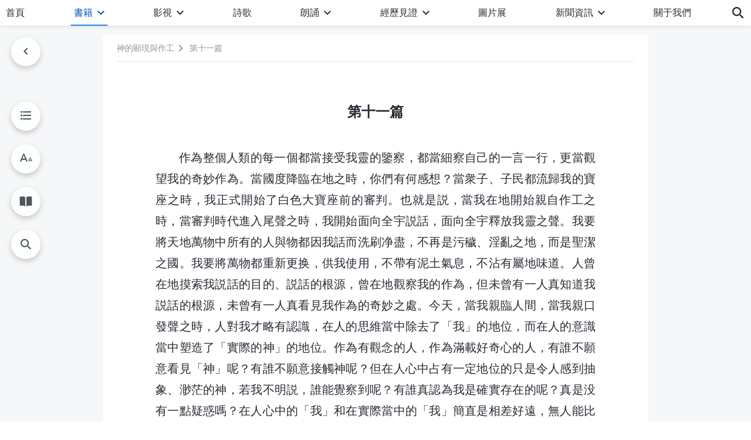

--- FILE ---
content_type: text/html; charset=UTF-8
request_url: https://www.godfootsteps.org/shenhua-138.html
body_size: 26737
content:
<!DOCTYPE html>
<html dir="ltr" lang="zh-TW" prefix="og: https://ogp.me/ns#">
<head>
    
    <meta charset="UTF-8">
    <meta name="viewport" content="width=device-width, initial-scale=1.0, maximum-scale=1.0, user-scalable=no">
    <meta name="google-site-verification" content="kJ7uzd_uceFFUEpMPkHTNI93s-f0MkS-xLFvf04cOkg"/>
    <link rel="profile" href="https://gmpg.org/xfn/11">
        <link rel="alternate" href="https://www.godfootsteps.org" hreflang="zh-tw" title="全能神教會"/>
        <link rel="alternate" href="https://www.hidden-advent.org" hreflang="zh-cn" title="全能神教会"/>
        <link rel="alternate" href="https://ar.godfootsteps.org" hreflang="ar" title="كنيسة الله القدير"/>
        <link rel="alternate" href="https://bg.godfootsteps.org" hreflang="bg" title="Църквата на Всемогъщия Бог"/>
        <link rel="alternate" href="https://bn.godfootsteps.org" hreflang="bn" title="সর্বশক্তিমান ঈশ্বরের গির্জা"/>
        <link rel="alternate" href="https://de.godfootsteps.org" hreflang="de" title="Die Kirche des Allmächtigen Gottes"/>
        <link rel="alternate" href="https://el.godfootsteps.org" hreflang="el" title="Εκκλησία του Παντοδύναμου Θεού"/>
        <link rel="alternate" href="https://en.godfootsteps.org" hreflang="en" title="The Church of Almighty God"/>
        <link rel="alternate" href="https://es.godfootsteps.org" hreflang="es" title="Iglesia de Dios Todopoderoso"/>
        <link rel="alternate" href="https://fr.godfootsteps.org" hreflang="fr" title="L'Église de Dieu Tout-Puissant"/>
        <link rel="alternate" href="https://he.godfootsteps.org" hreflang="he" title="כנסיית האל הכול יכול"/>
        <link rel="alternate" href="https://hi.godfootsteps.org" hreflang="hi" title="सर्वशक्तिमान परमेश्वर की कलीसिया"/>
        <link rel="alternate" href="https://hmn.godfootsteps.org" hreflang="hmn" title="Pawg Ntseeg Ntawm Vajtswv Tus Uas Muaj Hwj Chim Loj Kawg Nkaus"/>
        <link rel="alternate" href="https://hr.godfootsteps.org" hreflang="hr" title="Crkva Svemogućeg Boga"/>
        <link rel="alternate" href="https://hu.godfootsteps.org" hreflang="hu" title="Mindenható Isten Egyháza"/>
        <link rel="alternate" href="https://id.godfootsteps.org" hreflang="id" title="Gereja Tuhan Yang Mahakuasa"/>
        <link rel="alternate" href="https://it.godfootsteps.org" hreflang="it" title="La Chiesa di Dio Onnipotente"/>
        <link rel="alternate" href="https://jp.godfootsteps.org" hreflang="ja" title="全能神教会"/>
        <link rel="alternate" href="https://km.godfootsteps.org" hreflang="km" title="ពួកជំនុំនៃព្រះដ៏មានគ្រប់ព្រះចេស្ដា"/>
        <link rel="alternate" href="https://kr.godfootsteps.org" hreflang="kr" title="전능하신 하나님 교회"/>
        <link rel="alternate" href="https://lo.godfootsteps.org" hreflang="lo" title="ຄຣິສຕະຈັກຂອງພຣະເຈົ້າອົງຊົງລິດທານຸພາບສູງສຸດ"/>
        <link rel="alternate" href="https://ml.godfootsteps.org" hreflang="ml" title="സര്‍വശക്തനായ ദൈവത്തിന്റെ സഭ"/>
        <link rel="alternate" href="https://mn.godfootsteps.org" hreflang="mn" title="Төгс Хүчит Бурханы Чуулган"/>
        <link rel="alternate" href="https://my.godfootsteps.org" hreflang="my" title="အနန္တတန်ခိုးရှင် ဘုရားသခင်၏အသင်းတော်"/>
        <link rel="alternate" href="https://ne.godfootsteps.org" hreflang="ne" title="सर्वशक्तिमान्‌ परमेश्‍वरको मण्डली"/>
        <link rel="alternate" href="https://nl.godfootsteps.org" hreflang="nl" title="De Kerk van Almachtige God"/>
        <link rel="alternate" href="https://pa.godfootsteps.org" hreflang="pa" title="ਸਰਬਸ਼ਕਤੀਮਾਨ ਪਰਮੇਸ਼ੁਰ ਦੀ ਕਲੀਸਿਯਾ"/>
        <link rel="alternate" href="https://pl.godfootsteps.org" hreflang="pl" title="Kościół Boga Wszechmogącego"/>
        <link rel="alternate" href="https://pt.godfootsteps.org" hreflang="pt" title="Igreja de Deus Todo-Poderoso"/>
        <link rel="alternate" href="https://ro.godfootsteps.org" hreflang="ro" title="Biserica lui Dumnezeu Atotputernic"/>
        <link rel="alternate" href="https://ru.godfootsteps.org" hreflang="ru" title="Церковь Всемогущего Бога"/>
        <link rel="alternate" href="https://sk.godfootsteps.org" hreflang="sk" title="Cirkev Všemohúceho Boha"/>
        <link rel="alternate" href="https://sr.godfootsteps.org" hreflang="sr" title="Crkva Svemogućeg Boga"/>
        <link rel="alternate" href="https://sv.godfootsteps.org" hreflang="sv" title="Allsmäktige Guds Kyrka"/>
        <link rel="alternate" href="https://sw.godfootsteps.org" hreflang="sw" title="Kanisa la Mwenyezi Mungu"/>
        <link rel="alternate" href="https://ta.godfootsteps.org" hreflang="ta" title="சர்வவல்லமையுள்ள தேவனுடைய திருச்சபை"/>
        <link rel="alternate" href="https://th.godfootsteps.org" hreflang="th" title="คริสตจักรแห่งพระเจ้าผู้ทรงมหิทธิฤทธิ์"/>
        <link rel="alternate" href="https://tl.godfootsteps.org" hreflang="tl" title="Ang Iglesia ng Makapangyarihang Diyos"/>
        <link rel="alternate" href="https://uk.godfootsteps.org" hreflang="uk" title="Церква Всемогутнього Бога"/>
        <link rel="alternate" href="https://ur.godfootsteps.org" hreflang="ur" title="قادر مطلق خدا کی کلیسیا"/>
        <link rel="alternate" href="https://vi.godfootsteps.org" hreflang="vi" title="Hội Thánh Đức Chúa Trời Toàn Năng"/>
        <link rel="alternate" href="https://zu.godfootsteps.org" hreflang="zu" title="IBandla LikaNkulunkulu USomandla"/>
        <meta http-equiv="x-dns-prefetch-control" content="on">
    <link rel="preconnect" href="//i.ytimg.com" crossorigin>
    <link rel="preconnect" href="//www.googletagmanager.com" crossorigin>
    <link rel="preconnect" href="//static.kingdomsalvation.org" crossorigin>
    <link rel="dns-prefetch" href="//i.ytimg.com">
    <link rel="dns-prefetch" href="//www.googletagmanager.com">
    <link rel="dns-prefetch" href="//static.kingdomsalvation.org">
    <link rel="apple-touch-icon" sizes="180x180" href="https://static.kingdomsalvation.org/cdn/images/website-icon/official/apple-touch-icon.png">
    <link rel="icon" type="image/png" sizes="32x32" href="https://static.kingdomsalvation.org/cdn/images/website-icon/official/favicon-32x32.png">
    <link rel="icon" type="image/png" sizes="16x16" href="https://static.kingdomsalvation.org/cdn/images/website-icon/official/favicon-16x16.png">

    
		<!-- All in One SEO 4.6.2 - aioseo.com -->
		<title>第十一篇 | 全能神教會</title>
		<meta name="description" content="作為整個人類的每一個都當接受我靈的鑒察，都當細察自己的一言一行，更當觀望我的奇妙作為。當國度降臨在地之時，你們" />
		<meta name="robots" content="max-image-preview:large" />
		<link rel="canonical" href="https://www.godfootsteps.org/shenhua-138.html" />
		<meta name="generator" content="All in One SEO (AIOSEO) 4.6.2" />
		<meta property="og:locale" content="zh_TW" />
		<meta property="og:site_name" content="全能神教會" />
		<meta property="og:type" content="article" />
		<meta property="og:title" content="第十一篇 | 全能神教會" />
		<meta property="og:description" content="作為整個人類的每一個都當接受我靈的鑒察，都當細察自己的一言一行，更當觀望我的奇妙作為。當國度降臨在地之時，你們" />
		<meta property="og:url" content="https://www.godfootsteps.org/shenhua-138.html" />
		<meta property="og:image" content="https://www.godfootsteps.org/wp-content/uploads/2020/12/shenhua-138.jpg?v=250530" />
		<meta property="og:image:secure_url" content="https://www.godfootsteps.org/wp-content/uploads/2020/12/shenhua-138.jpg?v=250530" />
		<meta property="article:publisher" content="https://www.facebook.com/kingdomsalvation.org" />
		<meta name="twitter:card" content="summary_large_image" />
		<meta name="twitter:site" content="@godfootsteps_tr" />
		<meta name="twitter:title" content="第十一篇 | 全能神教會" />
		<meta name="twitter:description" content="作為整個人類的每一個都當接受我靈的鑒察，都當細察自己的一言一行，更當觀望我的奇妙作為。當國度降臨在地之時，你們" />
		<meta name="twitter:image" content="https://www.godfootsteps.org/wp-content/uploads/2020/12/shenhua-138.jpg" />
		<script type="application/ld+json" class="aioseo-schema">
			{"@context":"https:\/\/schema.org","@graph":[{"@type":"Article","@id":"https:\/\/www.godfootsteps.org\/shenhua-138.html#article","name":"\u7b2c\u5341\u4e00\u7bc7 | \u5168\u80fd\u795e\u6559\u6703","headline":"\u7b2c\u5341\u4e00\u7bc7","author":{"@id":"https:\/\/www.godfootsteps.org\/author\/Gospel-shasha#author"},"publisher":{"@id":"https:\/\/www.godfootsteps.org\/#organization"},"image":{"@type":"ImageObject","url":"https:\/\/www.godfootsteps.org\/wp-content\/uploads\/2020\/12\/shenhua-138.jpg","width":1000,"height":563},"datePublished":"2017-03-16T14:43:56+08:00","dateModified":"2023-05-16T03:58:19+08:00","inLanguage":"zh-TW","mainEntityOfPage":{"@id":"https:\/\/www.godfootsteps.org\/shenhua-138.html#webpage"},"isPartOf":{"@id":"https:\/\/www.godfootsteps.org\/shenhua-138.html#webpage"},"articleSection":"\u7b2c\u4e8c\u90e8\u5206\u3000\u795e\u5411\u5168\u5b87\u7684\u8aac\u8a71"},{"@type":"BreadcrumbList","@id":"https:\/\/www.godfootsteps.org\/shenhua-138.html#breadcrumblist","itemListElement":[{"@type":"ListItem","@id":"https:\/\/www.godfootsteps.org\/#listItem","position":1,"name":"Home"}]},{"@type":"Organization","@id":"https:\/\/www.godfootsteps.org\/#organization","name":"\u5168\u80fd\u795e\u6559\u6703","url":"https:\/\/www.godfootsteps.org\/","sameAs":["https:\/\/www.instagram.com\/thechurchofalmightygod_tr\/","https:\/\/www.youtube.com\/user\/godfootsteps"]},{"@type":"Person","@id":"https:\/\/www.godfootsteps.org\/author\/Gospel-shasha#author","url":"https:\/\/www.godfootsteps.org\/author\/Gospel-shasha","name":"\u7ad9\u957f-\u9633\u9633","image":{"@type":"ImageObject","@id":"https:\/\/www.godfootsteps.org\/shenhua-138.html#authorImage","url":"https:\/\/secure.gravatar.com\/avatar\/8d455956bf92de2c46b66b517ac31cb3?s=96&r=g","width":96,"height":96,"caption":"\u7ad9\u957f-\u9633\u9633"}},{"@type":"WebPage","@id":"https:\/\/www.godfootsteps.org\/shenhua-138.html#webpage","url":"https:\/\/www.godfootsteps.org\/shenhua-138.html","name":"\u7b2c\u5341\u4e00\u7bc7 | \u5168\u80fd\u795e\u6559\u6703","description":"\u4f5c\u70ba\u6574\u500b\u4eba\u985e\u7684\u6bcf\u4e00\u500b\u90fd\u7576\u63a5\u53d7\u6211\u9748\u7684\u9452\u5bdf\uff0c\u90fd\u7576\u7d30\u5bdf\u81ea\u5df1\u7684\u4e00\u8a00\u4e00\u884c\uff0c\u66f4\u7576\u89c0\u671b\u6211\u7684\u5947\u5999\u4f5c\u70ba\u3002\u7576\u570b\u5ea6\u964d\u81e8\u5728\u5730\u4e4b\u6642\uff0c\u4f60\u5011","inLanguage":"zh-TW","isPartOf":{"@id":"https:\/\/www.godfootsteps.org\/#website"},"breadcrumb":{"@id":"https:\/\/www.godfootsteps.org\/shenhua-138.html#breadcrumblist"},"author":{"@id":"https:\/\/www.godfootsteps.org\/author\/Gospel-shasha#author"},"creator":{"@id":"https:\/\/www.godfootsteps.org\/author\/Gospel-shasha#author"},"image":{"@type":"ImageObject","url":"https:\/\/www.godfootsteps.org\/wp-content\/uploads\/2020\/12\/shenhua-138.jpg","@id":"https:\/\/www.godfootsteps.org\/shenhua-138.html\/#mainImage","width":1000,"height":563},"primaryImageOfPage":{"@id":"https:\/\/www.godfootsteps.org\/shenhua-138.html#mainImage"},"datePublished":"2017-03-16T14:43:56+08:00","dateModified":"2023-05-16T03:58:19+08:00"},{"@type":"WebSite","@id":"https:\/\/www.godfootsteps.org\/#website","url":"https:\/\/www.godfootsteps.org\/","name":"\u5168\u80fd\u795e\u6559\u6703","description":"\u795e\u7684\u8173\u8e64\u5728\u9019\u88e1","inLanguage":"zh-TW","publisher":{"@id":"https:\/\/www.godfootsteps.org\/#organization"}}]}
		</script>
		<!-- All in One SEO -->

<style id='jetpack-sharing-buttons-style-inline-css' type='text/css'>
.jetpack-sharing-buttons__services-list{display:flex;flex-direction:row;flex-wrap:wrap;gap:0;list-style-type:none;margin:5px;padding:0}.jetpack-sharing-buttons__services-list.has-small-icon-size{font-size:12px}.jetpack-sharing-buttons__services-list.has-normal-icon-size{font-size:16px}.jetpack-sharing-buttons__services-list.has-large-icon-size{font-size:24px}.jetpack-sharing-buttons__services-list.has-huge-icon-size{font-size:36px}@media print{.jetpack-sharing-buttons__services-list{display:none!important}}ul.jetpack-sharing-buttons__services-list.has-background{padding:1.25em 2.375em}
</style>
<style id='classic-theme-styles-inline-css' type='text/css'>
/*! This file is auto-generated */
.wp-block-button__link{color:#fff;background-color:#32373c;border-radius:9999px;box-shadow:none;text-decoration:none;padding:calc(.667em + 2px) calc(1.333em + 2px);font-size:1.125em}.wp-block-file__button{background:#32373c;color:#fff;text-decoration:none}
</style>
<style id='global-styles-inline-css' type='text/css'>
body{--wp--preset--color--black: #000000;--wp--preset--color--cyan-bluish-gray: #abb8c3;--wp--preset--color--white: #ffffff;--wp--preset--color--pale-pink: #f78da7;--wp--preset--color--vivid-red: #cf2e2e;--wp--preset--color--luminous-vivid-orange: #ff6900;--wp--preset--color--luminous-vivid-amber: #fcb900;--wp--preset--color--light-green-cyan: #7bdcb5;--wp--preset--color--vivid-green-cyan: #00d084;--wp--preset--color--pale-cyan-blue: #8ed1fc;--wp--preset--color--vivid-cyan-blue: #0693e3;--wp--preset--color--vivid-purple: #9b51e0;--wp--preset--gradient--vivid-cyan-blue-to-vivid-purple: linear-gradient(135deg,rgba(6,147,227,1) 0%,rgb(155,81,224) 100%);--wp--preset--gradient--light-green-cyan-to-vivid-green-cyan: linear-gradient(135deg,rgb(122,220,180) 0%,rgb(0,208,130) 100%);--wp--preset--gradient--luminous-vivid-amber-to-luminous-vivid-orange: linear-gradient(135deg,rgba(252,185,0,1) 0%,rgba(255,105,0,1) 100%);--wp--preset--gradient--luminous-vivid-orange-to-vivid-red: linear-gradient(135deg,rgba(255,105,0,1) 0%,rgb(207,46,46) 100%);--wp--preset--gradient--very-light-gray-to-cyan-bluish-gray: linear-gradient(135deg,rgb(238,238,238) 0%,rgb(169,184,195) 100%);--wp--preset--gradient--cool-to-warm-spectrum: linear-gradient(135deg,rgb(74,234,220) 0%,rgb(151,120,209) 20%,rgb(207,42,186) 40%,rgb(238,44,130) 60%,rgb(251,105,98) 80%,rgb(254,248,76) 100%);--wp--preset--gradient--blush-light-purple: linear-gradient(135deg,rgb(255,206,236) 0%,rgb(152,150,240) 100%);--wp--preset--gradient--blush-bordeaux: linear-gradient(135deg,rgb(254,205,165) 0%,rgb(254,45,45) 50%,rgb(107,0,62) 100%);--wp--preset--gradient--luminous-dusk: linear-gradient(135deg,rgb(255,203,112) 0%,rgb(199,81,192) 50%,rgb(65,88,208) 100%);--wp--preset--gradient--pale-ocean: linear-gradient(135deg,rgb(255,245,203) 0%,rgb(182,227,212) 50%,rgb(51,167,181) 100%);--wp--preset--gradient--electric-grass: linear-gradient(135deg,rgb(202,248,128) 0%,rgb(113,206,126) 100%);--wp--preset--gradient--midnight: linear-gradient(135deg,rgb(2,3,129) 0%,rgb(40,116,252) 100%);--wp--preset--font-size--small: 13px;--wp--preset--font-size--medium: 20px;--wp--preset--font-size--large: 36px;--wp--preset--font-size--x-large: 42px;--wp--preset--spacing--20: 0.44rem;--wp--preset--spacing--30: 0.67rem;--wp--preset--spacing--40: 1rem;--wp--preset--spacing--50: 1.5rem;--wp--preset--spacing--60: 2.25rem;--wp--preset--spacing--70: 3.38rem;--wp--preset--spacing--80: 5.06rem;--wp--preset--shadow--natural: 6px 6px 9px rgba(0, 0, 0, 0.2);--wp--preset--shadow--deep: 12px 12px 50px rgba(0, 0, 0, 0.4);--wp--preset--shadow--sharp: 6px 6px 0px rgba(0, 0, 0, 0.2);--wp--preset--shadow--outlined: 6px 6px 0px -3px rgba(255, 255, 255, 1), 6px 6px rgba(0, 0, 0, 1);--wp--preset--shadow--crisp: 6px 6px 0px rgba(0, 0, 0, 1);}:where(.is-layout-flex){gap: 0.5em;}:where(.is-layout-grid){gap: 0.5em;}body .is-layout-flow > .alignleft{float: left;margin-inline-start: 0;margin-inline-end: 2em;}body .is-layout-flow > .alignright{float: right;margin-inline-start: 2em;margin-inline-end: 0;}body .is-layout-flow > .aligncenter{margin-left: auto !important;margin-right: auto !important;}body .is-layout-constrained > .alignleft{float: left;margin-inline-start: 0;margin-inline-end: 2em;}body .is-layout-constrained > .alignright{float: right;margin-inline-start: 2em;margin-inline-end: 0;}body .is-layout-constrained > .aligncenter{margin-left: auto !important;margin-right: auto !important;}body .is-layout-constrained > :where(:not(.alignleft):not(.alignright):not(.alignfull)){max-width: var(--wp--style--global--content-size);margin-left: auto !important;margin-right: auto !important;}body .is-layout-constrained > .alignwide{max-width: var(--wp--style--global--wide-size);}body .is-layout-flex{display: flex;}body .is-layout-flex{flex-wrap: wrap;align-items: center;}body .is-layout-flex > *{margin: 0;}body .is-layout-grid{display: grid;}body .is-layout-grid > *{margin: 0;}:where(.wp-block-columns.is-layout-flex){gap: 2em;}:where(.wp-block-columns.is-layout-grid){gap: 2em;}:where(.wp-block-post-template.is-layout-flex){gap: 1.25em;}:where(.wp-block-post-template.is-layout-grid){gap: 1.25em;}.has-black-color{color: var(--wp--preset--color--black) !important;}.has-cyan-bluish-gray-color{color: var(--wp--preset--color--cyan-bluish-gray) !important;}.has-white-color{color: var(--wp--preset--color--white) !important;}.has-pale-pink-color{color: var(--wp--preset--color--pale-pink) !important;}.has-vivid-red-color{color: var(--wp--preset--color--vivid-red) !important;}.has-luminous-vivid-orange-color{color: var(--wp--preset--color--luminous-vivid-orange) !important;}.has-luminous-vivid-amber-color{color: var(--wp--preset--color--luminous-vivid-amber) !important;}.has-light-green-cyan-color{color: var(--wp--preset--color--light-green-cyan) !important;}.has-vivid-green-cyan-color{color: var(--wp--preset--color--vivid-green-cyan) !important;}.has-pale-cyan-blue-color{color: var(--wp--preset--color--pale-cyan-blue) !important;}.has-vivid-cyan-blue-color{color: var(--wp--preset--color--vivid-cyan-blue) !important;}.has-vivid-purple-color{color: var(--wp--preset--color--vivid-purple) !important;}.has-black-background-color{background-color: var(--wp--preset--color--black) !important;}.has-cyan-bluish-gray-background-color{background-color: var(--wp--preset--color--cyan-bluish-gray) !important;}.has-white-background-color{background-color: var(--wp--preset--color--white) !important;}.has-pale-pink-background-color{background-color: var(--wp--preset--color--pale-pink) !important;}.has-vivid-red-background-color{background-color: var(--wp--preset--color--vivid-red) !important;}.has-luminous-vivid-orange-background-color{background-color: var(--wp--preset--color--luminous-vivid-orange) !important;}.has-luminous-vivid-amber-background-color{background-color: var(--wp--preset--color--luminous-vivid-amber) !important;}.has-light-green-cyan-background-color{background-color: var(--wp--preset--color--light-green-cyan) !important;}.has-vivid-green-cyan-background-color{background-color: var(--wp--preset--color--vivid-green-cyan) !important;}.has-pale-cyan-blue-background-color{background-color: var(--wp--preset--color--pale-cyan-blue) !important;}.has-vivid-cyan-blue-background-color{background-color: var(--wp--preset--color--vivid-cyan-blue) !important;}.has-vivid-purple-background-color{background-color: var(--wp--preset--color--vivid-purple) !important;}.has-black-border-color{border-color: var(--wp--preset--color--black) !important;}.has-cyan-bluish-gray-border-color{border-color: var(--wp--preset--color--cyan-bluish-gray) !important;}.has-white-border-color{border-color: var(--wp--preset--color--white) !important;}.has-pale-pink-border-color{border-color: var(--wp--preset--color--pale-pink) !important;}.has-vivid-red-border-color{border-color: var(--wp--preset--color--vivid-red) !important;}.has-luminous-vivid-orange-border-color{border-color: var(--wp--preset--color--luminous-vivid-orange) !important;}.has-luminous-vivid-amber-border-color{border-color: var(--wp--preset--color--luminous-vivid-amber) !important;}.has-light-green-cyan-border-color{border-color: var(--wp--preset--color--light-green-cyan) !important;}.has-vivid-green-cyan-border-color{border-color: var(--wp--preset--color--vivid-green-cyan) !important;}.has-pale-cyan-blue-border-color{border-color: var(--wp--preset--color--pale-cyan-blue) !important;}.has-vivid-cyan-blue-border-color{border-color: var(--wp--preset--color--vivid-cyan-blue) !important;}.has-vivid-purple-border-color{border-color: var(--wp--preset--color--vivid-purple) !important;}.has-vivid-cyan-blue-to-vivid-purple-gradient-background{background: var(--wp--preset--gradient--vivid-cyan-blue-to-vivid-purple) !important;}.has-light-green-cyan-to-vivid-green-cyan-gradient-background{background: var(--wp--preset--gradient--light-green-cyan-to-vivid-green-cyan) !important;}.has-luminous-vivid-amber-to-luminous-vivid-orange-gradient-background{background: var(--wp--preset--gradient--luminous-vivid-amber-to-luminous-vivid-orange) !important;}.has-luminous-vivid-orange-to-vivid-red-gradient-background{background: var(--wp--preset--gradient--luminous-vivid-orange-to-vivid-red) !important;}.has-very-light-gray-to-cyan-bluish-gray-gradient-background{background: var(--wp--preset--gradient--very-light-gray-to-cyan-bluish-gray) !important;}.has-cool-to-warm-spectrum-gradient-background{background: var(--wp--preset--gradient--cool-to-warm-spectrum) !important;}.has-blush-light-purple-gradient-background{background: var(--wp--preset--gradient--blush-light-purple) !important;}.has-blush-bordeaux-gradient-background{background: var(--wp--preset--gradient--blush-bordeaux) !important;}.has-luminous-dusk-gradient-background{background: var(--wp--preset--gradient--luminous-dusk) !important;}.has-pale-ocean-gradient-background{background: var(--wp--preset--gradient--pale-ocean) !important;}.has-electric-grass-gradient-background{background: var(--wp--preset--gradient--electric-grass) !important;}.has-midnight-gradient-background{background: var(--wp--preset--gradient--midnight) !important;}.has-small-font-size{font-size: var(--wp--preset--font-size--small) !important;}.has-medium-font-size{font-size: var(--wp--preset--font-size--medium) !important;}.has-large-font-size{font-size: var(--wp--preset--font-size--large) !important;}.has-x-large-font-size{font-size: var(--wp--preset--font-size--x-large) !important;}
.wp-block-navigation a:where(:not(.wp-element-button)){color: inherit;}
:where(.wp-block-post-template.is-layout-flex){gap: 1.25em;}:where(.wp-block-post-template.is-layout-grid){gap: 1.25em;}
:where(.wp-block-columns.is-layout-flex){gap: 2em;}:where(.wp-block-columns.is-layout-grid){gap: 2em;}
.wp-block-pullquote{font-size: 1.5em;line-height: 1.6;}
</style>

<!-- <meta name="GmediaGallery" version="1.22.0/1.8.0" license="" /> -->
<script type="application/ld+json">
        [{
            "@context": "http://schema.org",
            "@type": "WebSite",
            "name": "全能神教會",
            "url": "https://www.godfootsteps.org"
        }]
        </script>
<script>
        window.$g2_config = {
            site_lang:"zh_TW",
            site_type:"official",
            is_cn:true,
            is_latin:false,
            is_rtl:false,
            media_url:"https://static.kingdomsalvation.org",
            s_footnotes:"脚注",
            template_name:"page-book-reader",
            videoPlatform:"YouTube",
            facebook_user_name:"kingdomsalvation.org",
            host_name:"https://www.godfootsteps.org",
            comments_platform:"jetpack",
        }
        </script>
  <script type="text/javascript">
    function getBrowserInfo() {
      var Sys = {};
      var ua = navigator.userAgent.toLowerCase();
      var re = /(rv:|msie|edge|firefox|chrome|opera|version).*?([\d.]+)/;
      var m = ua.match(re);
      Sys.browser = m[1].replace(/version/, "'safari");
      Sys.ver = m[2];
      return Sys;
    }

    function versionInfo() {
      document.documentElement.setAttribute('versionOld', 'true');
      document.write('<style type="text/css" id="BrowVer">html[versionOld]{display:none;}</style>');
    }
    var sys = getBrowserInfo();
    switch (sys.browser) {
      case 'chrome':
        parseInt(sys.ver) <= 60 && versionInfo();
        break;
      case 'firefox':
        parseInt(sys.ver) <= 50 && versionInfo();
        break;
      case 'safari':
        parseInt(sys.ver) <= 10 && versionInfo();
        break;
        //  IE
      case 'rv':
      case 'msie':
        parseInt(sys.ver) <= 10 && versionInfo();
        break;
      case 'opera':
        parseInt(sys.ver) <= 10 && versionInfo();
        break;
      default:
        ''
        break;
    }
  </script>
        <link rel="stylesheet" type="text/css" href="https://static.kingdomsalvation.org/cdn/v3/official/framework/css/framework.min.css?v=250530">
        <link rel="stylesheet" type="text/css" href="https://static.kingdomsalvation.org/cdn/v3/common/header/header.min.css?v=250530">
                <link rel="stylesheet" href="https://static.kingdomsalvation.org/cdn/v3/common/call-action-guild/call-action-guild.min.css?v=250530" media="print" onload="this.media='all'">
<link rel="stylesheet" type="text/css" href="https://static.kingdomsalvation.org/cdn/v3/common/single/single.min.css?v=250530">
<script type="text/javascript">
/* <![CDATA[ */
var gospelAjax = {"ajaxurl":"https:\/\/www.godfootsteps.org\/wp-admin\/admin-ajax.php","security":"85c5b2f523"};
/* ]]> */
</script>
    <style>@font-face{font-family:icomoon;src:url('https://static.kingdomsalvation.org/cdn/v3/sources/fonts/official/fonts/icomoon.woff?v=250530') format('woff');font-weight: normal;font-style:normal;font-display:swap}[class*=" icon-"],[class^=icon-]{font-family:icomoon!important;speak:never;font-style:normal;font-weight:400;font-variant:normal;text-transform:none;line-height:1;-webkit-font-smoothing:antialiased;-moz-osx-font-smoothing:grayscale}.icon-videos-list:before{content:"\e945";color:#fff;}.icon-content-copy:before{content:"\e942";color:#666}.icon-widgets:before{content:"\e943";color:#666}.icon-filter-list:before{content:"\e944"}.icon-youtube .path1:before{content:"\e940";color:#fff}.icon-youtube .path2:before{content:"\e941";margin-left:-1.421875em;color:#000}.icon-chatonline .path1:before{content:"\e93d";color:#8ad686}.icon-chatonline .path2:before{content:"\e93e";margin-left:-1.23046875em;color:#fff}.icon-chatonline .path3:before{content:"\e93f";margin-left:-1.23046875em;color:#4db748}.icon-chat-icon .path1:before{content:"\e903";color:none;opacity:.85}.icon-chat-icon .path2:before{content:"\e904";margin-left:-1em;color:#000;opacity:.85}.icon-chat-icon .path3:before{content:"\e93b";margin-left:-1em;color:#fff;opacity:.85}.icon-close:before{content:"\e922"}.icon-cached:before{content:"\e93c"}.icon-lrc:before{content:"\e902"}.icon-send:before{content:"\e901"}.icon-volume-off:before{content:"\e93a"}.icon-play-arrow-filled:before{content:"\e900"}.icon-repeat-one:before{content:"\e938"}.icon-copy-link:before{content:"\e905"}.icon-communication-list:before{content:"\e906"}.icon-font-setting:before{content:"\e907"}.icon-font-add:before{content:"\e908"}.icon-font-cut:before{content:"\e909"}.icon-shuffle:before{content:"\e90a"}.icon-repeat:before{content:"\e90b"}.icon-share:before{content:"\e90c"}.icon-list-download:before{content:"\e90d"}.icon-text-rotate-vertical:before{content:"\e90e"}.icon-movie:before{content:"\e90f"}.icon-line-movie:before{content:"\e910"}.icon-forum:before{content:"\e911"}.icon-audio:before{content:"\e912"}.icon-books:before{content:"\e913"}.icon-search:before{content:"\e914"}.icon-headset:before{content:"\e915"}.icon-volume-mute:before{content:"\e916"}.icon-expand-more:before{content:"\e917"}.icon-expand-less:before{content:"\e918"}.icon-fullscreen-exit:before{content:"\e919"}.icon-fullscreen:before{content:"\e91a"}.icon-videocam:before{content:"\e91b"}.icon-play-arrow-outline:before{content:"\e91c"}.icon-cloud-download:before{content:"\e91d"}.icon-tune:before{content:"\e91e"}.icon-palette:before{content:"\e91f"}.icon-more-vert:before{content:"\e920"}.icon-menu:before{content:"\e921"}.icon-cancel:before{content:"\e923"}.icon-arrow-drop-down:before{content:"\e924"}.icon-arrow-back:before{content:"\e925"}.icon-navigate-next:before{content:"\e926"}.icon-navigate-before:before{content:"\e927"}.icon-phone-iphone:before{content:"\e928"}.icon-format-list-bulleted:before{content:"\e929"}.icon-mail-outline:before{content:"\e92a"}.icon-call:before{content:"\e92b"}.icon-playlist-play:before{content:"\e92c"}.icon-volume-up:before{content:"\e92d"}.icon-play-circle-outline:before{content:"\e92e"}.icon-pause-circle-outline:before{content:"\e92f"}.icon-skip-previous:before{content:"\e930"}.icon-skip-next:before{content:"\e931"}.icon-playlist-add:before{content:"\e932"}.icon-high-quality:before{content:"\e933"}.icon-language:before{content:"\e934"}.icon-list:before{content:"\e935"}.icon-history:before{content:"\e936"}.icon-view-list:before{content:"\e937"}.icon-view-module:before{content:"\e939"}</style>
    <style id="customCss"></style>

    <!-- Google Tag Manager -->
    <script>
        (function(w,d,s,l,i){
            w[l]=w[l]||[];
            w[l].push({'gtm.start':new Date().getTime(),event:'gtm.js'});
            var f=d.getElementsByTagName(s)[0],j=d.createElement(s),dl=l != 'dataLayer'?'&l='+l:'';
            j.async=true;j.src='https://www.googletagmanager.com/gtm.js?id='+i+dl;
            f.parentNode.insertBefore(j, f);
        })
        (window, document, 'script', 'dataLayer', 'GTM-P5C3B3B');
    </script>
    <!-- End Google Tag Manager -->
</head>
<body class=" post-template-default single single-post postid-288 single-format-standard" site_type="official" template_name="page-book-reader">
<!-- Google Tag Manager (noscript) -->
<noscript>
    <iframe src="https://www.googletagmanager.com/ns.html?id=GTM-P5C3B3B" height="0" width="0" style="display:none;visibility:hidden"></iframe>
</noscript>
<!-- End Google Tag Manager (noscript) -->
<div class="head-commercial-wrap d-xl-none" data-showType="image_gif" data-fixed="false" data-loop="yes" widgetId="commercial_whole_device_top">
    <a class="recom-item messenger-payload"  href="https://m.me/kingdomsalvation.tr?ref=website" data-android="" data-ios=""
        data-tab-img="https://www.godfootsteps.org/wp-content/uploads/2023/08/唯有神末世的作工才能拯救我们脱离罪恶和苦难-TAB-1536×190.gif" data-mb-img="https://www.godfootsteps.org/wp-content/uploads/2023/08/唯有神末世的作工才能拯救我们脱离罪恶和苦难-MB-750×150.gif" data-adname="神的拯救"
        data-title="神的拯救" tabIndex="0" linkType="page_link" target="_blank" data-ref="TOP-AD"></a>
</div><header id="header">
    <div class="container head">
        <p class="d-none d-xl-block">歡迎各國各方渴慕神顯現之人來尋求考察！</p>
        <button id="sidenav-btn" data-target="mobile-slide-out" class="d-xl-none btn btn-icon"><i class="icon-menu"></i>
        </button>
        <a href="https://www.godfootsteps.org" class="logo" title="全能神教會">
            <img src="https://www.godfootsteps.org/wp-content/uploads/2023/09/tw-logo.svg" alt="全能神教會" title="全能神教會">
            <h1>全能神教會</h1>
        </a>
        <div class="head-right">
            <a href="javascript:;" id="apps-trigger-btn" class="mobile-app">
                <i class="icon-phone-iphone"></i>移動應用 • Apps</a>
            <button class="language"><i class="icon-language"></i>繁體中文</button>
            <button class="mb-search-show-btn d-xl-none btn btn-icon"><i class="icon-search"></i></button>
        </div>
    </div>
    <nav id="navbar" class="d-none d-xl-block">
        <div class="container nav-box-navigation">
			<ul id="nav-menu" class="menu"><li class="menu-item menu-item-type-post_type"><a href="https://www.godfootsteps.org/">首頁</a></li>
<li class="menu-item menu-item-type-post_type menu-item-has-children"><a href="https://www.godfootsteps.org/books.html">書籍</a><button class="btn icon-expand-more"></button>
<ul class="sub-menu">
	<li class="menu-item"><a href="/books/utterances-of-christ.html">末世基督的發表系列</a></li>
	<li class="menu-item"><a href="/books/gospel-books.html">福音書籍系列</a></li>
	<li class="menu-item"><a href="/books/books-on-life-entry.html">生命讀物系列</a></li>
	<li class="menu-item"><a href="/books/testimonies.html">經歷見證系列</a></li>
</ul>
</li>
<li class="menu-item menu-item-type-post_type menu-item-has-children"><a href="https://www.godfootsteps.org/videos.html">影視</a><button class="btn icon-expand-more"></button>
<ul class="sub-menu">
	<li class="menu-item menu-item-has-children"><a href="#">全能神話語朗誦系列</a><button class="btn icon-expand-more"></button>
	<ul class="sub-menu">
		<li class="menu-item"><a href="/video-category/readings-of-Almighty-God-s-words.html">話・卷一《神的顯現與作工》朗誦系列</a></li>
		<li class="menu-item"><a href="/video-category/the-way-to-know-God.html">話・卷二《關于認識神》朗誦系列</a></li>
		<li class="menu-item"><a href="/video-category/records-of-talks-of-Christ-of-the-last-days.html">話・卷三《末世基督座談紀要》朗誦系列</a></li>
		<li class="menu-item"><a href="https://www.godfootsteps.org/video-category/video-exposing-antichrists.html">話・卷四《揭示敵基督》朗誦系列</a></li>
		<li class="menu-item"><a href="/video-category/video-responsibilities-of-leaders-and-workers.html">話・卷五《帶領工人的職責》朗誦系列</a></li>
		<li class="menu-item"><a href="/video-category/video-on-the-pursuit-of-the-truth.html">話・卷六《關于追求真理》朗誦系列</a></li>
		<li class="menu-item"><a href="/video-category/video-on-the-pursuit-of-the-truth-2.html">話・卷七《關于追求真理》朗誦系列</a></li>
	</ul>
</li>
	<li class="menu-item"><a href="/video-category/essential-words-from-Almighty-God.html">全能神經典話語</a></li>
	<li class="menu-item"><a href="/video-category/daily-words-of-God.html">每日神話朗誦系列</a></li>
	<li class="menu-item"><a href="/video-category/gospel-movies.html">福音見證電影系列</a></li>
	<li class="menu-item"><a href="/video-category/persecution-experience-movies.html">宗教迫害電影系列</a></li>
	<li class="menu-item"><a href="/video-category/experience-testimonies.html">教會生活見證系列</a></li>
	<li class="menu-item"><a href="/video-category/life-experience-testimonies.html">生命經歷見證電影</a></li>
	<li class="menu-item"><a href="/video-category/sermons-seeking-true-faith.html">講道系列—信仰求真</a></li>
	<li class="menu-item"><a href="/video-category/kingdom-mv.html">詩歌MV系列</a></li>
	<li class="menu-item"><a href="/video-category/kingdom-songs-of-praise.html">舞蹈合唱視頻系列</a></li>
	<li class="menu-item"><a href="/video-category/choir.html">合唱團視頻系列</a></li>
	<li class="menu-item"><a href="/video-category/the-life-of-the-church-artistic-series.html">教會生活綜藝節目系列</a></li>
	<li class="menu-item"><a href="/video-category/hymn-collections.html">詩歌合輯</a></li>
	<li class="menu-item"><a href="/video-category/disclosure-of-the-true-facts.html">真相揭秘系列</a></li>
	<li class="menu-item"><a href="/video-category/the-collection-of-wonderful-film-clips.html">電影精彩片段系列</a></li>
	<li class="menu-item menu-item-has-children"><a href="/video-category/feature-pages.html">影視專題</a><button class="btn icon-expand-more"></button>
	<ul class="sub-menu">
		<li class="menu-item"><a href="/video-category/choir-pages.html">合唱專題</a></li>
		<li class="menu-item"><a href="/video-category/gospel-movie-pages.html">電影專題</a></li>
	</ul>
</li>
</ul>
</li>
<li class="menu-item menu-item-type-post_type"><a href="https://www.godfootsteps.org/songs.html">詩歌</a></li>
<li class="menu-item menu-item-type-post_type menu-item-has-children"><a href="https://www.godfootsteps.org/recital.html">朗誦</a><button class="btn icon-expand-more"></button>
<ul class="sub-menu">
	<li class="menu-item"><a href="/readings-knowing-God.html">每日神話-認識神系列</a></li>
	<li class="menu-item menu-item-has-children"><a href="/readings-a-christian-life.html">每日神話-基督徒的生活</a><button class="btn icon-expand-more"></button>
	<ul class="sub-menu">
		<li class="menu-item"><a href="/the-three-stages-of-work.html">三步作工系列</a></li>
		<li class="menu-item"><a href="/God-s-appearance-and-work.html">神顯現作工系列</a></li>
		<li class="menu-item"><a href="/judgment-in-the-last-days.html">末世審判系列</a></li>
		<li class="menu-item"><a href="/the-incarnation.html">道成肉身系列</a></li>
		<li class="menu-item"><a href="/knowing-God-s-work.html">認識神作工系列</a></li>
		<li class="menu-item"><a href="/God-s-disposition-and-what-He-has-and-is.html">神的性情與所有所是系列</a></li>
		<li class="menu-item"><a href="/mysteries-about-the-bible.html">聖經奥秘系列</a></li>
		<li class="menu-item"><a href="/exposing-religious-notions.html">揭示宗教觀念系列</a></li>
		<li class="menu-item"><a href="/exposing-mankind-s-corruption.html">揭示人類敗壞系列</a></li>
		<li class="menu-item"><a href="/entry-into-life.html">生命進入系列</a></li>
		<li class="menu-item"><a href="/destinations-and-outcomes.html">歸宿結局系列</a></li>
	</ul>
</li>
	<li class="menu-item menu-item-has-children"><a href="/readings-of-essential-words-from-Almighty-God.html">全能神經典話語朗誦</a><button class="btn icon-expand-more"></button>
	<ul class="sub-menu">
		<li class="menu-item"><a href="/readings-God-s-three-stages-of-work-for-saving-mankind.html">神拯救人類三步作工的話語</a></li>
		<li class="menu-item"><a href="/readings-God-s-work-of-judgment-in-the-last-days.html">神末世審判工作的話語</a></li>
		<li class="menu-item"><a href="/readings-God-s-appearance-and-work.html">見證神顯現作工的話語</a></li>
		<li class="menu-item"><a href="/readings-diclosing-the-mysteries-of-God-s-incarnation.html">揭示道成肉身奥秘的話語</a></li>
		<li class="menu-item"><a href="/readings-relationship-between-each-stage-of-God-s-work-and-God-s-name.html">神每步作工與神名關係的話語</a></li>
		<li class="menu-item"><a href="/readings-on-the-bible.html">關于《聖經》的説法的話語</a></li>
		<li class="menu-item"><a href="/readings-God-s-disposition-and-what-He-has-and-is.html">關于神的性情與所有所是的話語</a></li>
		<li class="menu-item"><a href="/readings-knowing-God-s-work.html">認識神作工的話語</a></li>
		<li class="menu-item"><a href="/readings-revealing-how-satan-corrupts-mankind.html">揭示神作工與人作工區别的話語</a></li>
		<li class="menu-item"><a href="/readings-entering-into-the-reality-of-truth.html">信神怎樣進入真理實際的話語</a></li>
		<li class="menu-item"><a href="/readings-on-knowing-God.html">關于認識神的話語</a></li>
		<li class="menu-item"><a href="/readings-constitution-administrative-decrees-and-commandments-of-age-of-kingdom.html">關于國度時代憲法、行政及誡命的話語</a></li>
		<li class="menu-item"><a href="/readings-God-s-requirements-exhortations-consolations-and-warnings.html">神對人的要求與勸勉、安慰、警戒的話語</a></li>
		<li class="menu-item"><a href="/readings-God-s-standards-for-defining-mans-outcome.html">神定規人結局的標準與各類人結局的話語</a></li>
		<li class="menu-item"><a href="/readings-beauty-of-kingdom-mankinds-destination-and-God-s-promises-and-blessings.html">預言國度美景、人類歸宿與神應許祝福的話語</a></li>
	</ul>
</li>
	<li class="menu-item menu-item-type-post_type"><a href="https://www.godfootsteps.org/recital-god-word-selected-passages.html">話・卷一《神的顯現與作工》（選篇）</a></li>
	<li class="menu-item menu-item-type-post_type"><a href="https://www.godfootsteps.org/readings-on-knowing-God-selections.html">話・卷二《關于認識神》（全篇）</a></li>
	<li class="menu-item menu-item-type-post_type"><a href="https://www.godfootsteps.org/readings-records-of-talks-of-Christ-of-the-last-days.html">話・卷三《末世基督座談紀要》（全篇）</a></li>
	<li class="menu-item menu-item-type-post_type"><a href="https://www.godfootsteps.org/audio-exposing-antichrists.html">話・卷四《揭示敵基督》（全篇）</a></li>
	<li class="menu-item menu-item-type-post_type"><a href="https://www.godfootsteps.org/audio-responsibilities-of-leaders-and-workers.html">話・卷五《帶領工人的職責》（全篇）</a></li>
	<li class="menu-item menu-item-type-post_type"><a href="https://www.godfootsteps.org/reading-on-the-pursuit-of-the-truth.html">話・卷六《關于追求真理》（全篇）</a></li>
	<li class="menu-item menu-item-type-post_type"><a href="https://www.godfootsteps.org/reading-on-the-pursuit-of-the-truth-2.html">話・卷七《關于追求真理》（全篇）</a></li>
</ul>
</li>
<li class="menu-item menu-item-type-post_type menu-item-has-children"><a href="https://www.godfootsteps.org/experiences.html">經歷見證</a><button class="btn icon-expand-more"></button>
<ul class="sub-menu">
	<li class="menu-item menu-item-has-children"><a href="/experiences-categories/testimonies-of-life-experiences.html">生命經歷見證</a><button class="btn icon-expand-more"></button>
	<ul class="sub-menu">
		<li class="menu-item"><a href="/experiences-categories/resolving-arrogance-self-righteousness.html">解决狂妄自是</a></li>
		<li class="menu-item"><a href="/experiences-categories/resolving-selfishness-and-baseness.html">解决自私卑鄙</a></li>
		<li class="menu-item"><a href="/experiences-categories/resolving-perfunctoriness.html">解决應付糊弄</a></li>
		<li class="menu-item"><a href="/experiences-categories/resolving-deceit-and-trickery.html">解决詭詐欺騙</a></li>
		<li class="menu-item"><a href="/experiences-categories/resolving-pursuit-of-status.html">解决追求地位</a></li>
		<li class="menu-item"><a href="/experiences-categories/resolving-guardedness-and-misunderstanding.html">解决防備誤解</a></li>
		<li class="menu-item"><a href="/experiences-categories/resolving-hypocrisy-and-pretense.html">解决假冒偽裝</a></li>
		<li class="menu-item"><a href="/experiences-categories/resolving-intent-to-gain-blessings.html">解决得福存心</a></li>
		<li class="menu-item"><a href="/experiences-categories/resolving-traditional-notions.html">解决傳統觀念</a></li>
		<li class="menu-item"><a href="/experiences-categories/resolving-people-pleaser-mentality.html">解决老好人</a></li>
		<li class="menu-item"><a href="/experiences-categories/other-1.html">其他</a></li>
	</ul>
</li>
	<li class="menu-item"><a href="/experiences-categories/overcomers.html">經歷迫害的見證</a></li>
	<li class="menu-item menu-item-has-children"><a href="/experiences-categories/testimonies-of-returning-to-god.html">歸向神的見證</a><button class="btn icon-expand-more"></button>
	<ul class="sub-menu">
		<li class="menu-item"><a href="/experiences-categories/welcoming-the-lords-return.html">迎接主歸</a></li>
		<li class="menu-item"><a href="/experiences-categories/spiritual-battles.html">屬靈争戰</a></li>
	</ul>
</li>
	<li class="menu-item"><a href="https://www.godfootsteps.org/experiences-categories/sermon-articles.html">講道文章</a></li>
	<li class="menu-item"><a href="https://www.godfootsteps.org/experiences-categories/faith-guide.html">信仰指南</a></li>
	<li class="menu-item menu-item-has-children"><a href="/experiences-categories/soul-harbor.html">信仰與人生</a><button class="btn icon-expand-more"></button>
	<ul class="sub-menu">
		<li class="menu-item"><a href="/experiences-categories/family-marriage.html">婚姻家庭</a></li>
		<li class="menu-item"><a href="/experiences-categories/relating-to-children.html">對待子女</a></li>
		<li class="menu-item"><a href="/experiences-categories/relating-to-parents.html">對待父母</a></li>
		<li class="menu-item"><a href="https://www.godfootsteps.org/experiences-categories/career.html">職場工作</a></li>
		<li class="menu-item"><a href="/experiences-categories/other.html">其他</a></li>
	</ul>
</li>
</ul>
</li>
<li class="menu-item"><a href="https://www.godfootsteps.org/special-topic/picture-exhibition/">圖片展</a></li>
<li class="menu-item menu-item-type-post_type menu-item-has-children"><a href="https://www.godfootsteps.org/news.html">新聞資訊</a><button class="btn icon-expand-more"></button>
<ul class="sub-menu">
	<li class="menu-item"><a href="/news-categories/special-focus.html">特别關注</a></li>
	<li class="menu-item"><a href="/persecution-categories/exposing-the-evil-truth.html">揭露中共抵擋神的邪惡真相</a></li>
	<li class="menu-item"><a href="/persecution-categories/comprehensive-report.html">中共政府迫害全能神教會基督徒典型案例</a></li>
	<li class="menu-item"><a href="/news-categories/church-news.html">教會新聞</a></li>
	<li class="menu-item"><a href="/news-categories/interviews-comments.html">訪談評論</a></li>
</ul>
</li>
<li class="menu-item menu-item-type-post_type"><a href="https://www.godfootsteps.org/about-us.html">關于我們</a></li>
</ul>            <button class="nav-search-btn"><i class="icon-search"></i><i class="icon-close"></i></button>
        </div>
        <section class="pc-search-wrapper">
            <form action="https://www.godfootsteps.org" method="get">
                <div class="search-box">
                    <meta content="https://www.godfootsteps.org/?s={s}">
                    <div class="search-input">
                        <i class="icon-search"></i>
                        <input type="search" class="sinput form-control" autocomplete="off" placeholder="搜索..." name="s">
                        <button class="clear-btn d-none"><i class="icon-close"></i></button>
                        <button class="category-btn"><span>分類</span><i class="icon-expand-more d-none d-md-block"></i><i class="icon-filter-list d-md-none"></i></button>
                    </div>
                    <button type="submit" class="search-btn btn">搜索</button>
                </div>
            </form>
        </section>
    </nav>
</header>
<div id="mobile-slide-out" class="sidenav">
    <div class="sidenav-wrapper">
        <div class="sidenav-head">
            <button class="btn btn-icon sidenav-close"><i class="icon-close"></i></button>
        </div>
        <div class="sidenav-content">
            <a href="javascript:;" id="mobile-sidenav-apps">移動應用 • Apps <i class="icon-expand-more"></i></a>
        </div>
    </div>
</div>
<div id="lang-wrapper" class="modal">
    <div class="modal-dialog">
        <div class="modal-box modal-content">
            <button class="focus sidenav-close"><i class="icon-navigate-before"></i>返回            </button>
            <div class="modal-header"><p>選擇語言</p>
                <button class="btn btn-icon modal-header-close"><i class="icon-close"></i></button>
            </div>
            <div class="modal-body-content">
                <div class="lang-content d-flex">
											                        <a class="active" href="https://www.godfootsteps.org" title="全能神教會" data-content="繁體中文">全能神教會</a>
											                        <a  href="https://www.hidden-advent.org" title="全能神教会" data-content="简体中文">全能神教会</a>
											                        <a  href="https://ar.godfootsteps.org" title="كنيسة الله القدير" data-content="العربية">كنيسة الله القدير</a>
											                        <a  href="https://bg.godfootsteps.org" title="Църквата на Всемогъщия Бог" data-content="Български">Църквата на Всемогъщия Бог</a>
											                        <a  href="https://bn.godfootsteps.org" title="সর্বশক্তিমান ঈশ্বরের গির্জা" data-content="বাংলা">সর্বশক্তিমান ঈশ্বরের গির্জা</a>
											                        <a  href="https://de.godfootsteps.org" title="Die Kirche des Allmächtigen Gottes" data-content="Deutsch">Die Kirche des Allmächtigen Gottes</a>
											                        <a  href="https://el.godfootsteps.org" title="Εκκλησία του Παντοδύναμου Θεού" data-content="Ελληνικά">Εκκλησία του Παντοδύναμου Θεού</a>
											                        <a  href="https://en.godfootsteps.org" title="The Church of Almighty God" data-content="English">The Church of Almighty God</a>
											                        <a  href="https://es.godfootsteps.org" title="Iglesia de Dios Todopoderoso" data-content="Español">Iglesia de Dios Todopoderoso</a>
											                        <a  href="https://fr.godfootsteps.org" title="L'Église de Dieu Tout-Puissant" data-content="Français">L'Église de Dieu Tout-Puissant</a>
											                        <a  href="https://he.godfootsteps.org" title="כנסיית האל הכול יכול" data-content="עברית">כנסיית האל הכול יכול</a>
											                        <a  href="https://hi.godfootsteps.org" title="सर्वशक्तिमान परमेश्वर की कलीसिया" data-content="हिन्दी">सर्वशक्तिमान परमेश्वर की कलीसिया</a>
											                        <a  href="https://hmn.godfootsteps.org" title="Pawg Ntseeg Ntawm Vajtswv Tus Uas Muaj Hwj Chim Loj Kawg Nkaus" data-content="Hmoob">Pawg Ntseeg Ntawm Vajtswv Tus Uas Muaj Hwj Chim Loj Kawg Nkaus</a>
											                        <a  href="https://hr.godfootsteps.org" title="Crkva Svemogućeg Boga" data-content="Hrvatski">Crkva Svemogućeg Boga</a>
											                        <a  href="https://hu.godfootsteps.org" title="Mindenható Isten Egyháza" data-content="Magyar">Mindenható Isten Egyháza</a>
											                        <a  href="https://id.godfootsteps.org" title="Gereja Tuhan Yang Mahakuasa" data-content="Indonesia">Gereja Tuhan Yang Mahakuasa</a>
											                        <a  href="https://it.godfootsteps.org" title="La Chiesa di Dio Onnipotente" data-content="Italiano">La Chiesa di Dio Onnipotente</a>
											                        <a  href="https://jp.godfootsteps.org" title="全能神教会" data-content="日本語">全能神教会</a>
											                        <a  href="https://km.godfootsteps.org" title="ពួកជំនុំនៃព្រះដ៏មានគ្រប់ព្រះចេស្ដា" data-content="ភាសាខ្មែរ">ពួកជំនុំនៃព្រះដ៏មានគ្រប់ព្រះចេស្ដា</a>
											                        <a  href="https://kr.godfootsteps.org" title="전능하신 하나님 교회" data-content="한국어">전능하신 하나님 교회</a>
											                        <a  href="https://lo.godfootsteps.org" title="ຄຣິສຕະຈັກຂອງພຣະເຈົ້າອົງຊົງລິດທານຸພາບສູງສຸດ" data-content="ລາວ">ຄຣິສຕະຈັກຂອງພຣະເຈົ້າອົງຊົງລິດທານຸພາບສູງສຸດ</a>
											                        <a  href="https://ml.godfootsteps.org" title="സര്‍വശക്തനായ ദൈവത്തിന്റെ സഭ" data-content="മലയാളം">സര്‍വശക്തനായ ദൈവത്തിന്റെ സഭ</a>
											                        <a  href="https://mn.godfootsteps.org" title="Төгс Хүчит Бурханы Чуулган" data-content="Монгол">Төгс Хүчит Бурханы Чуулган</a>
											                        <a  href="https://my.godfootsteps.org" title="အနန္တတန်ခိုးရှင် ဘုရားသခင်၏အသင်းတော်" data-content="မြန်မာဘာသာ">အနန္တတန်ခိုးရှင် ဘုရားသခင်၏အသင်းတော်</a>
											                        <a  href="https://ne.godfootsteps.org" title="सर्वशक्तिमान्‌ परमेश्‍वरको मण्डली" data-content="नेपाली">सर्वशक्तिमान्‌ परमेश्‍वरको मण्डली</a>
											                        <a  href="https://nl.godfootsteps.org" title="De Kerk van Almachtige God" data-content="Nederlands">De Kerk van Almachtige God</a>
											                        <a  href="https://pa.godfootsteps.org" title="ਸਰਬਸ਼ਕਤੀਮਾਨ ਪਰਮੇਸ਼ੁਰ ਦੀ ਕਲੀਸਿਯਾ" data-content="ਪੰਜਾਬੀ">ਸਰਬਸ਼ਕਤੀਮਾਨ ਪਰਮੇਸ਼ੁਰ ਦੀ ਕਲੀਸਿਯਾ</a>
											                        <a  href="https://pl.godfootsteps.org" title="Kościół Boga Wszechmogącego" data-content="Polski">Kościół Boga Wszechmogącego</a>
											                        <a  href="https://pt.godfootsteps.org" title="Igreja de Deus Todo-Poderoso" data-content="Português">Igreja de Deus Todo-Poderoso</a>
											                        <a  href="https://ro.godfootsteps.org" title="Biserica lui Dumnezeu Atotputernic" data-content="Română">Biserica lui Dumnezeu Atotputernic</a>
											                        <a  href="https://ru.godfootsteps.org" title="Церковь Всемогущего Бога" data-content="Русский">Церковь Всемогущего Бога</a>
											                        <a  href="https://sk.godfootsteps.org" title="Cirkev Všemohúceho Boha" data-content="Slovenčina">Cirkev Všemohúceho Boha</a>
											                        <a  href="https://sr.godfootsteps.org" title="Crkva Svemogućeg Boga" data-content="Srpski">Crkva Svemogućeg Boga</a>
											                        <a  href="https://sv.godfootsteps.org" title="Allsmäktige Guds Kyrka" data-content="Svenska">Allsmäktige Guds Kyrka</a>
											                        <a  href="https://sw.godfootsteps.org" title="Kanisa la Mwenyezi Mungu" data-content="Kiswahili">Kanisa la Mwenyezi Mungu</a>
											                        <a  href="https://ta.godfootsteps.org" title="சர்வவல்லமையுள்ள தேவனுடைய திருச்சபை" data-content="தமிழ்">சர்வவல்லமையுள்ள தேவனுடைய திருச்சபை</a>
											                        <a  href="https://th.godfootsteps.org" title="คริสตจักรแห่งพระเจ้าผู้ทรงมหิทธิฤทธิ์" data-content="ไทย">คริสตจักรแห่งพระเจ้าผู้ทรงมหิทธิฤทธิ์</a>
											                        <a  href="https://tl.godfootsteps.org" title="Ang Iglesia ng Makapangyarihang Diyos" data-content="Filipino">Ang Iglesia ng Makapangyarihang Diyos</a>
											                        <a  href="https://uk.godfootsteps.org" title="Церква Всемогутнього Бога" data-content="Українська">Церква Всемогутнього Бога</a>
											                        <a  href="https://ur.godfootsteps.org" title="قادر مطلق خدا کی کلیسیا" data-content="اردو">قادر مطلق خدا کی کلیسیا</a>
											                        <a  href="https://vi.godfootsteps.org" title="Hội Thánh Đức Chúa Trời Toàn Năng" data-content="Tiếng Việt">Hội Thánh Đức Chúa Trời Toàn Năng</a>
											                        <a  href="https://zu.godfootsteps.org" title="IBandla LikaNkulunkulu USomandla" data-content="IsiZulu">IBandla LikaNkulunkulu USomandla</a>
					                </div>
            </div>
        </div>
    </div>
</div>

<div class="custom-s-select" style="display:none;">
    <input id="select-cat-type" type="hidden" name="cats" value="all">
    <div class="select-box nano">
        <ul class="s-books-cats nano-content">
			                <li class="cats-item">
                    <input type="checkbox" class="gospel-checkbox" id="tbw-s" data-cat="tbw">
                    <label for="tbw-s">末世基督的發表系列</label>
                    <ul class="cats-options">
						                            <li>
                                <input type="checkbox" class="gospel-checkbox" id="c108-s" data-cat="c108">
                                <label for="c108-s">話・卷一《神的顯現與作工》</label>
                            </li>
						                            <li>
                                <input type="checkbox" class="gospel-checkbox" id="c1176-s" data-cat="c1176">
                                <label for="c1176-s">話・卷二《關于認識神》</label>
                            </li>
						                            <li>
                                <input type="checkbox" class="gospel-checkbox" id="c186-s" data-cat="c186">
                                <label for="c186-s">話・卷三《末世基督座談紀要》</label>
                            </li>
						                            <li>
                                <input type="checkbox" class="gospel-checkbox" id="c1149-s" data-cat="c1149">
                                <label for="c1149-s">話・卷四《揭示敵基督》</label>
                            </li>
						                            <li>
                                <input type="checkbox" class="gospel-checkbox" id="c1213-s" data-cat="c1213">
                                <label for="c1213-s">話・卷五《帶領工人的職責》</label>
                            </li>
						                            <li>
                                <input type="checkbox" class="gospel-checkbox" id="c1179-s" data-cat="c1179">
                                <label for="c1179-s">話・卷六《關于追求真理》</label>
                            </li>
						                            <li>
                                <input type="checkbox" class="gospel-checkbox" id="c1225-s" data-cat="c1225">
                                <label for="c1225-s">話・卷七《關于追求真理》</label>
                            </li>
						                            <li>
                                <input type="checkbox" class="gospel-checkbox" id="c123-s" data-cat="c123">
                                <label for="c123-s">審判從神家起首</label>
                            </li>
						                            <li>
                                <input type="checkbox" class="gospel-checkbox" id="c187-s" data-cat="c187">
                                <label for="c187-s">末世基督全能神的經典話語</label>
                            </li>
						                            <li>
                                <input type="checkbox" class="gospel-checkbox" id="c956-s" data-cat="c956">
                                <label for="c956-s">每日神話</label>
                            </li>
						                    </ul>
                </li>
			                <li class="cats-item">
                    <input type="checkbox" class="gospel-checkbox" id="tbg-s" data-cat="tbg">
                    <label for="tbg-s">福音書籍系列</label>
                    <ul class="cats-options">
						                            <li>
                                <input type="checkbox" class="gospel-checkbox" id="c194-s" data-cat="c194">
                                <label for="c194-s">信神必須進入的真理實際</label>
                            </li>
						                            <li>
                                <input type="checkbox" class="gospel-checkbox" id="c960-s" data-cat="c960">
                                <label for="c960-s">國度福音推廣細則</label>
                            </li>
						                            <li>
                                <input type="checkbox" class="gospel-checkbox" id="c181-s" data-cat="c181">
                                <label for="c181-s">神三步作工的紀實精選</label>
                            </li>
						                            <li>
                                <input type="checkbox" class="gospel-checkbox" id="c68-s" data-cat="c68">
                                <label for="c68-s">神的羊聽神的聲音</label>
                            </li>
						                            <li>
                                <input type="checkbox" class="gospel-checkbox" id="c250-s" data-cat="c250">
                                <label for="c250-s">聽神聲音看見神顯現</label>
                            </li>
						                            <li>
                                <input type="checkbox" class="gospel-checkbox" id="c603-s" data-cat="c603">
                                <label for="c603-s">國度福音經典問答</label>
                            </li>
						                            <li>
                                <input type="checkbox" class="gospel-checkbox" id="c989-s" data-cat="c989">
                                <label for="c989-s">揭露解剖敵基督謬論</label>
                            </li>
						                    </ul>
                </li>
			                <li class="cats-item">
                    <input type="checkbox" class="gospel-checkbox" id="tbt-s" data-cat="tbt">
                    <label for="tbt-s">經歷見證系列</label>
                    <ul class="cats-options">
						                            <li>
                                <input type="checkbox" class="gospel-checkbox" id="c894-s" data-cat="c894">
                                <label for="c894-s">基督審判台前的經歷見證（第一輯）</label>
                            </li>
						                            <li>
                                <input type="checkbox" class="gospel-checkbox" id="c1177-s" data-cat="c1177">
                                <label for="c1177-s">基督審判台前的經歷見證（第二輯）</label>
                            </li>
						                            <li>
                                <input type="checkbox" class="gospel-checkbox" id="c1189-s" data-cat="c1189">
                                <label for="c1189-s">基督審判台前的經歷見證（第三輯）</label>
                            </li>
						                            <li>
                                <input type="checkbox" class="gospel-checkbox" id="c1210-s" data-cat="c1210">
                                <label for="c1210-s">基督審判台前的經歷見證（第四輯）</label>
                            </li>
						                            <li>
                                <input type="checkbox" class="gospel-checkbox" id="c1219-s" data-cat="c1219">
                                <label for="c1219-s">基督審判台前的經歷見證（第五輯）</label>
                            </li>
						                            <li>
                                <input type="checkbox" class="gospel-checkbox" id="c1220-s" data-cat="c1220">
                                <label for="c1220-s">基督審判台前的經歷見證（第六輯）</label>
                            </li>
						                            <li>
                                <input type="checkbox" class="gospel-checkbox" id="c1221-s" data-cat="c1221">
                                <label for="c1221-s">基督審判台前的經歷見證（第七輯）</label>
                            </li>
						                            <li>
                                <input type="checkbox" class="gospel-checkbox" id="c1223-s" data-cat="c1223">
                                <label for="c1223-s">基督審判台前的經歷見證（第八輯）</label>
                            </li>
						                            <li>
                                <input type="checkbox" class="gospel-checkbox" id="c494-s" data-cat="c494">
                                <label for="c494-s">我是如何歸向全能神的</label>
                            </li>
						                            <li>
                                <input type="checkbox" class="gospel-checkbox" id="c113-s" data-cat="c113">
                                <label for="c113-s">抵擋全能神遭懲罰的典型事例</label>
                            </li>
						                    </ul>
                </li>
			                <li class="cats-item">
                    <input type="checkbox" class="gospel-checkbox" id="tbl-s" data-cat="tbl">
                    <label for="tbl-s">生命讀物系列</label>
                    <ul class="cats-options">
						                            <li>
                                <input type="checkbox" class="gospel-checkbox" id="c157-s" data-cat="c157">
                                <label for="c157-s">跟隨羔羊唱新歌</label>
                            </li>
						                    </ul>
                </li>
			        </ul>
    </div>
    <div class="s-btn-control">
        <button class="select-reset-btn" type="button">重置 <i class="icon-cached"></i></button>
        <button id="select-search" class="select-search-btn js-search-btn" type="submit">搜索 <i class="icon-search"></i>
        </button>
    </div>
</div>
<div id="content" class="site-content">  <script>
    document.querySelector('#header').classList.add('on-fixed')
    window.addEventListener('load', function () {
      document.querySelector('#header').classList.add('on-fixed')
    })
  </script>
  <section class="single" data-is-long-title="" data-is-center-text="">
    <section class="single-main">
      <div class="article-wrap">
        <section class="article-content">
          <nav class="breadcrumbs">
            <ol class="container d-none d-xl-flex">
                                  <li class="breadcrumb-item">
                                              <a href="https://www.godfootsteps.org/shenhua-index.html">神的顯現與作工</a><i
                          class="icon-navigate-next"></i>
                                        </li>
                                  <li class="breadcrumb-item">
                                                第十一篇                        <i class="icon-navigate-next"></i>
                                        </li>
                            </ol>
            <p class="d-xl-none">第十一篇</p>
          </nav>
          <article>
            <h1 class="article-title-single">第十一篇</h1>
            <div class="text-content" id="txt-cnt"><p>作為整個人類的每一個都當接受我靈的鑒察，都當細察自己的一言一行，更當觀望我的奇妙作為。當國度降臨在地之時，你們有何感想？當衆子、子民都流歸我的寶座之時，我正式開始了白色大寶座前的審判。也就是説，當我在地開始親自作工之時，當審判時代進入尾聲之時，我開始面向全宇説話，面向全宇釋放我靈之聲。我要將天地萬物中所有的人與物都因我話而洗刷净盡，不再是污穢、淫亂之地，而是聖潔之國。我要將萬物都重新更换，供我使用，不帶有泥土氣息，不沾有屬地味道。人曾在地摸索我説話的目的、説話的根源，曾在地觀察我的作為，但未曾有一人真知道我説話的根源，未曾有一人真看見我作為的奇妙之處。今天，當我親臨人間，當我親口發聲之時，人對我才略有認識，在人的思維當中除去了「我」的地位，而在人的意識當中塑造了「實際的神」的地位。作為有觀念的人，作為滿載好奇心的人，有誰不願意看見「神」呢？有誰不願意接觸神呢？但在人心中占有一定地位的只是令人感到抽象、渺茫的神，若我不明説，誰能覺察到呢？有誰真認為我是確實存在的呢？真是没有一點疑惑嗎？在人心中的「我」和在實際當中的「我」簡直是相差好遠，無人能比擬。若我不道成肉身，人永遠不認識我，即使是認識了，難道還不是人的觀念嗎？我天天行走在川流不息的人中間，我天天運行在所有人的裏面，當人真看見我時，人就都能在我説的話當中來認識我，摸着我説話的方式，摸着我的心意。</p>
<p>當國度正式降在人間之時，萬物之中，何物不静默？萬人之中，何人不害怕？我行走在宇宙世界的每一處，親自安排所有的事，有誰不在此時認識我的作為奇妙呢？我手托住萬有，但我又在萬有之上，今天成為肉身，親臨人間，不正是我卑微隱藏的真實含義嗎？多少人都在外表誇我甚好，贊我甚美，但有誰真認識我呢？今天為什麽讓你們都來認識我，其目的還不是為了羞辱大紅龍嗎？我不願意讓人在威逼之下向我「贊美」，而是讓人都認識我，因而對我生發「愛心」，從而對我贊美，這樣的贊美是名副其實，不是空談，這樣的贊美才能直達我的寶座，直衝雲霄。因着人被撒但引誘，被撒但敗壞，被「觀念思維」占有，所以我道成肉身來親自征服全人類，把人的所有觀念都揭穿，把人的所有思維都打散，使人不得在我前再賣弄自己的風姿，不得在我前以自己的觀念來事奉我，從而徹底除去在人觀念當中的「我」。我首先在國度降臨之時開始作了這一步工作，而且是在衆子民當中開始着手。作為一個生在大紅龍國家中的子民，無疑大紅龍的毒素不是只限在一點兒、一部分這樣的字眼兒上，所以我作這一步工作的着重點主要是在你們身上，這也是我道成肉身在中國的一個方面的意義。我所説的話多數人摸不着一點兒，即使摸着點兒也是似懂非懂，這正是我説話方式的一個轉折點。若所有的人都能看我話，也明白我話的意義，那樣作為人的，有誰能被拯救而不墮落陰間呢？當人都認識我時，當人都順服我時，是我安息之時，也正是人能摸着我話中之意之時。現在你們的身量太小，簡直小得可憐，甚至提都提不起來，更何况對我的認識呢？</p>
<p>我雖説天使開始奉差遣牧養衆子、子民，但無一人能明白我説話的意義。當我親臨人間，同時天使也開始作工牧養了，在這天使牧養期間，所有的衆子、子民不僅要接受試煉，接受牧養，而且能够親眼看到各種异象的發生。因着是在神性裏直接作工，所以所有的一切也都進入新的起頭，而且因着是直接由神性來作工，所以絲毫不受人性的轄制，而是在人看為超然的情况下自由運行。但在我看却是一切正常（因着人未曾直接接觸神性，所以認為是超然），絲毫不存有人的觀念，不摻有人的一點意思。這一點，只有當所有的人都進入正軌時就都會看清的，因現在是開始，在進入上還有不少缺欠，難免有失誤或不透亮這些情况。今天，我既然把你們帶到這一步，便有我合適的安排，有我本身的目的，現在若告訴你們，你們真能有認識嗎？我深知人心所想，人意所願，誰不曾為自己找出路？誰不曾為自己前途着想？但即使人的大腦豐豐富富、五彩繽紛，但誰能料到萬世以後的今天竟會是這樣的呢？難道是你主觀努力的結果嗎？是你奮力拼搏换來的嗎？是你大腦勾勒出來的美麗的畫面嗎？若不是我帶領整個人類，有誰能超脱我的安排而另找出路呢？難道是人的「想象」、人的「願意」把人帶到今天的嗎？多少人的一生不能如願以償，難道是他們的思維錯誤了嗎？多少人的一生是料想不到的幸福、美滿，難道是他們的要求水準太低了嗎？整個人類有誰不在全能者的眼中看顧？有誰不在全能者的預定之中生存？人的生死存亡是來源于自己的選擇嗎？人的命運是自己掌握的嗎？多少人呼求死亡，但死却遠遠避開他；多少人想做生活的强者，害怕死，但不知不覺中，死亡之日逼近，使其落入死亡的深淵；多少人仰天長嘆；多少人號啕大哭；多少人在試煉中倒下；多少人在試探中被擄去。我雖不親自顯現讓人能清楚地看見我，但有多少人却害怕見我面，深怕我將其擊殺、將其滅没，究竟人是否真正認識我？這個誰也説不清，不是嗎？你們既懼怕我，怕我刑罰，但却又起來公開抵擋我、公開論斷我，難道這不是實際情形嗎？人不曾認識我，是因人不曾見我面、聽我聲，所以即使心中有我，但有誰不是模糊的呢？有誰是透亮的呢？我不願讓作為子民的對我也模糊不透亮，所以，我才動此大工。</p>
<p>我悄悄來到人間，又飄然離去，有誰看見過我？難道太陽能因其火紅而看見我嗎？難道月亮能因其皎潔而看見我嗎？難道星宿能因着在空中的位置而看見我嗎？當我來之時，人不知，萬物不曉，當我離去之時，人仍不覺察，誰能為我作見證呢？難道是在地之人的贊美嗎？難道是野地開放的百合花嗎？是天空飛翔的小鳥嗎？是山中吼叫的獅子嗎？誰也不能完全見證我！誰也作不了我要作的工！即使作了，果效又會如何呢？我天天觀看多少人的一舉一動，天天鑒察多少人的心思意念，不曾有誰逃脱出我的審判，不曾有一人脱離我的審判的實際。我站在穹蒼之上，舉目遠眺，不計其數的人被我擊殺，但又有不可勝數的人活在我的憐憫、慈愛之中，你們不也活在這種情形之中嗎？</p>
<p class="date">一九九二年三月五日</p>
</div>
          </article>
          <section class="share-box">
              <div class="a2a_kit a2a_kit_size_36 a2a_default_style share-box-addtoany " data-a2a-title="第十一篇" data-a2a-url="https://www.godfootsteps.org/shenhua-138.html"><a class="a2a_button_facebook">
		                                <img class="lazy" data-src="https://static.kingdomsalvation.org/cdn/v3/sources/plateform-icons/Facebook.svg" alt="" width="100%">
	                                </a><a class="a2a_button_line">
		                                <img class="lazy" data-src="https://static.kingdomsalvation.org/cdn/v3/sources/plateform-icons/Line.svg" alt="" width="100%">
	                                </a><a class="a2a_button_whatsapp">
		                                <img class="lazy" data-src="https://static.kingdomsalvation.org/cdn/v3/sources/plateform-icons/WhatsApp.svg" alt="" width="100%">
	                                </a><a class="a2a_button_twitter">
		                                <img class="lazy" data-src="https://static.kingdomsalvation.org/cdn/v3/sources/plateform-icons/Twitter.svg" alt="" width="100%">
	                                </a><a class="a2a_button_reddit">
		                                <img class="lazy" data-src="https://static.kingdomsalvation.org/cdn/v3/sources/plateform-icons/Reddit.svg" alt="" width="100%">
	                                </a><a class="a2a_dd" href="https://www.addtoany.com/share"><img class="lazy" data-src="https://static.kingdomsalvation.org/cdn/v3/sources/images/common/public/Any_ditch.svg?t=250530" width="100%" alt=""></a></div>          </section>
        </section>
        <section class="article-attach">
                          <p>上一篇：&nbsp;<a
                  href="https://www.godfootsteps.org/shenhua-137.html">國度禮歌</a></p>
                                      <p>下一篇：&nbsp;<a
                  href="https://www.godfootsteps.org/shenhua-139.html">第十二篇</a></p>
                    </section>
                  <div class="call-action-wrapper">
	        <div class="call-bg lazy" data-bg="https://www.godfootsteps.org/wp-content/uploads/2022/01/聊广告图.jpg"></div>
	        <div class="call-content">
		        <div class="guid-text"><p>灾難陸續降下，主再來的預言已經應驗，你想迎接到主得着進天國的機會嗎？誠邀渴慕主顯現的你參加我們的網上聚會，幫你找到路途。點擊按鈕與我們聯繫。</p></div>
		        <div class="call-btn-box">
			        <div class="call-aims">
				        					        						        						        <a class="call-item messenger-payload WhatsApp-style js-confirm-privacy" href="https://shurl.me/whatsapp-zhongwen"
							        data-option={"showType":"modal","fullScreen":true,"storageName":"WhatsApp_White","trigger":true} data-privacy="true" data-ref="CAT" target="_blank">
							        <img class="lazy" data-src="https://static.kingdomsalvation.org/cdn/v3/sources/plateform-icons/WhatsApp_White.svg" alt=""><span>通過WhatsApp與我們聯繫</span></a>
					        						        						        <a class="call-item messenger-payload Messenger-light-style js-confirm-privacy" href="https://m.me/kingdomsalvation.tr?ref=website"
							        data-option={"showType":"modal","fullScreen":true,"storageName":"Messenger_White","trigger":true} data-privacy="true" data-ref="CAT" target="_blank">
							        <img class="lazy" data-src="https://static.kingdomsalvation.org/cdn/v3/sources/plateform-icons/Messenger_White.svg" alt=""><span>通過Messenger與我們聯繫</span></a>
					        				        			        </div>
		        </div>
	        </div>
        </div>

                <section class="relate-posts">
            

			    <div class="panel-recommon-type2">

			    <header>
			        <h2 class="rec-title">相關内容</h2>
			    </header>

            <article class="card card-recommon card-article ">
                <div class="row">
                    <div class="col-6 col-md-4">
                        <a href="https://www.godfootsteps.org/shenhua-095.html">
                          <picture>
                                <source data-srcset="https://www.godfootsteps.org/wp-content/uploads-webpc/uploads/2021/01/shenhua-095-480x270.jpg.webp" type="image/webp" />
                                 <source
                                data-srcset="https://www.godfootsteps.org/wp-content/uploads/2021/01/shenhua-095-480x270.jpg"
                                type="image/jpeg"
                            />
                            <img
                                class="lazy"
                                data-src="https://www.godfootsteps.org/wp-content/uploads/2021/01/shenhua-095-480x270.jpg"
                                alt=""
                                width="100%"
                                src="#"
                            />
                            </picture>
                            
                        </a>
                    </div>
                    <div class="col-6 col-md-8">
                        <div class="caption">
                            <a href="https://www.godfootsteps.org/shenhua-095.html">
                                <h3>第九十篇</h3>
                            </a>
                            <p class="desc">一切瞎眼的人都得從我這裏出去，不得存留片刻，因我要的是能認識我的，能看見我的，能從我得着一切的。誰真能從我得着一切呢？這樣的人必是少的，這樣的人也必蒙我的祝福，我愛這些人，我要把這樣的人一個一個地挑出來，作我的左膀右臂，作我的彰顯，要讓萬國萬民因着這些人而對我贊美不息，向我歡呼不…</p>
                        </div>
                    </div>
                </div>
            </article>

            <article class="card card-recommon card-article ">
                <div class="row">
                    <div class="col-6 col-md-4">
                        <a href="https://www.godfootsteps.org/shenhua-364.html">
                          <picture>
                                <source data-srcset="https://www.godfootsteps.org/wp-content/uploads-webpc/uploads/2020/12/shenhua-364-480x270.jpg.webp" type="image/webp" />
                                 <source
                                data-srcset="https://www.godfootsteps.org/wp-content/uploads/2020/12/shenhua-364-480x270.jpg"
                                type="image/jpeg"
                            />
                            <img
                                class="lazy"
                                data-src="https://www.godfootsteps.org/wp-content/uploads/2020/12/shenhua-364-480x270.jpg"
                                alt=""
                                width="100%"
                                src="#"
                            />
                            </picture>
                            
                        </a>
                    </div>
                    <div class="col-6 col-md-8">
                        <div class="caption">
                            <a href="https://www.godfootsteps.org/shenhua-364.html">
                                <h3>恢復人的正常生活將人帶入美好的歸宿之中</h3>
                            </a>
                            <p class="desc">對現在的工作或以後的工作人都明白一些，但對以後人類到底進入什麽歸宿人却不明白。作為受造之物該盡到受造之物的本分，神怎麽作人就怎麽跟，我告訴你們怎麽走你們就怎麽走，你没法自己擺弄自己，你掌握不了自己，一切任神擺布，都掌握在神的手中。若神作工作提早給人一個結局，給人一個美好的歸宿，以…</p>
                        </div>
                    </div>
                </div>
            </article>

            <article class="card card-recommon card-article ">
                <div class="row">
                    <div class="col-6 col-md-4">
                        <a href="https://www.godfootsteps.org/shenhua-331.html">
                          <picture>
                                <source data-srcset="https://www.godfootsteps.org/wp-content/uploads-webpc/uploads/2021/01/shenhua-331-480x270.jpg.webp" type="image/webp" />
                                 <source
                                data-srcset="https://www.godfootsteps.org/wp-content/uploads/2021/01/shenhua-331-480x270.jpg"
                                type="image/jpeg"
                            />
                            <img
                                class="lazy"
                                data-src="https://www.godfootsteps.org/wp-content/uploads/2021/01/shenhua-331-480x270.jpg"
                                alt=""
                                width="100%"
                                src="#"
                            />
                            </picture>
                            
                        </a>
                    </div>
                    <div class="col-6 col-md-8">
                        <div class="caption">
                            <a href="https://www.godfootsteps.org/shenhua-331.html">
                                <h3>經營人的宗旨</h3>
                            </a>
                            <p class="desc">人若真能將人生的正道看透，將神經營人的宗旨看透，人就不至于將個人的前途命運挂在心上當寶貝的，人就没心思再侍候自己那猪狗不如的爹娘。人的命運前途不正是當代所謂的彼得的「爹娘」嗎？人與其親如骨肉，肉體的歸宿、肉體的將來到底是活着見神，還是死後靈魂去朝見神，肉體的明天是在患難一樣的大火…</p>
                        </div>
                    </div>
                </div>
            </article>

            <article class="card card-recommon card-article ">
                <div class="row">
                    <div class="col-6 col-md-4">
                        <a href="https://www.godfootsteps.org/shenhua-151.html">
                          <picture>
                                <source data-srcset="https://www.godfootsteps.org/wp-content/uploads-webpc/uploads/2020/12/shenhua-151-480x270.jpg.webp" type="image/webp" />
                                 <source
                                data-srcset="https://www.godfootsteps.org/wp-content/uploads/2020/12/shenhua-151-480x270.jpg"
                                type="image/jpeg"
                            />
                            <img
                                class="lazy"
                                data-src="https://www.godfootsteps.org/wp-content/uploads/2020/12/shenhua-151-480x270.jpg"
                                alt=""
                                width="100%"
                                src="#"
                            />
                            </picture>
                            
                        </a>
                    </div>
                    <div class="col-6 col-md-8">
                        <div class="caption">
                            <a href="https://www.godfootsteps.org/shenhua-151.html">
                                <h3>衆民們！歡呼吧！</h3>
                            </a>
                            <p class="desc">在我的光中，人都重見光明，在我的話中，人都得到享受之物。我從東方來，由東方發出，我的榮光發出之時，萬國被照耀，一切全被照明，無一物留在黑暗之中。在國度之中，子民與神的生活快樂無比，水在為衆民的幸福生活而歡舞，萬山都在與衆民同享在我之豐富，所有的人都在奮發圖强，都在努力，在我的國度…</p>
                        </div>
                    </div>
                </div>
            </article>
</div>        </section>
      </div>
      <div class="books-wrap">
        <button class="btn btn-icon sidenav-close"><i class="icon-close"></i></button>
        <div class="books-box row">
                          <a href="https://www.godfootsteps.org/shenhua-index.html"
                 data-poster="https://static.kingdomsalvation.org/zh_TW/book-cover/shenhua.jpg?t=250530">神的顯現與作工</a>
                          <a href="https://www.godfootsteps.org/on-knowing-God.html"
                 data-poster="https://static.kingdomsalvation.org/zh_TW/book-cover/on-knowing-God.jpg?t=250530">關于認識神</a>
                          <a href="https://www.godfootsteps.org/the-discourses-of-Christ-of-the-last-days.html"
                 data-poster="https://static.kingdomsalvation.org/zh_TW/book-cover/the-discourses-of-Christ-of-the-last-days.jpg?t=250530">末世基督座談紀要</a>
                          <a href="https://www.godfootsteps.org/exposing-the-antichrists.html"
                 data-poster="https://static.kingdomsalvation.org/zh_TW/book-cover/exposing-the-antichrists.jpg?t=250530">揭示敵基督</a>
                          <a href="https://www.godfootsteps.org/responsibilities-of-leaders-and-workers.html"
                 data-poster="https://static.kingdomsalvation.org/zh_TW/book-cover/book-2d-responsibilities-of-leaders-and-workers.jpg?t=250530">帶領工人的職責</a>
                          <a href="https://www.godfootsteps.org/on-the-pursuit-of-the-truth.html"
                 data-poster="https://static.kingdomsalvation.org/zh_TW/book-cover/on-the-pursuit-of-the-truth.jpg?t=250530">關于追求真理</a>
                          <a href="https://www.godfootsteps.org/on-the-pursuit-of-the-truth-2.html"
                 data-poster="https://static.kingdomsalvation.org/zh_TW/book-cover/on-the-pursuit-of-the-truth-2.jpg?t=250530">關于追求真理</a>
                          <a href="https://www.godfootsteps.org/christ-expression-index.html"
                 data-poster="https://static.kingdomsalvation.org/zh_TW/book-cover/book-2d-christ-expression.jpg?t=250530">審判從神家起首</a>
                          <a href="https://www.godfootsteps.org/classic-words.html"
                 data-poster="https://static.kingdomsalvation.org/zh_TW/book-cover/book-2d-classic-words.jpg?t=250530">末世基督全能神的經典話語</a>
                          <a href="https://www.godfootsteps.org/book-daily-words-of-God.html"
                 data-poster="https://static.kingdomsalvation.org/zh_TW/book-cover/book-2d-book-daily-words-of-God.jpg?t=250530">每日神話</a>
                          <a href="https://www.godfootsteps.org/gospel-truth-index.html"
                 data-poster="https://static.kingdomsalvation.org/zh_TW/book-cover/gospel-truth.jpg?t=250530">信神必須進入的真理實際</a>
                          <a href="https://www.godfootsteps.org/songs-txt.html"
                 data-poster="https://static.kingdomsalvation.org/zh_TW/book-cover/book-2d-hymns.jpg?t=250530">跟隨羔羊唱新歌</a>
                          <a href="https://www.godfootsteps.org/guidelines-for-spreading-the-kingdom-gospel.html"
                 data-poster="https://static.kingdomsalvation.org/zh_TW/book-cover/guidelines-for-spreading-the-kingdom-gospel.png?t=250530">國度福音推廣細則</a>
                          <a href="https://www.godfootsteps.org/sanbu.html"
                 data-poster="https://static.kingdomsalvation.org/zh_TW/book-cover/book-2d-sanbu.png?t=250530">神三步作工的紀實精選</a>
                          <a href="https://www.godfootsteps.org/getting-started-index.html"
                 data-poster="https://static.kingdomsalvation.org/zh_TW/book-cover/book-2d-getting-started.png?t=250530">神的羊聽神的聲音</a>
                          <a href="https://www.godfootsteps.org/listen-to-the-voice-of-god-behold-the-appearance-of-god.html"
                 data-poster="https://static.kingdomsalvation.org/zh_TW/book-cover/book-2d-listen-to-the-voice-of-god-behold-the-appearance-of-god.png?t=250530">聽神聲音看見神顯現</a>
                          <a href="https://www.godfootsteps.org/juben.html"
                 data-poster="https://static.kingdomsalvation.org/zh_TW/book-cover/book-2d-juben.png?t=250530">國度福音經典問答</a>
                          <a href="https://www.godfootsteps.org/exposing-and-dissecting-fallacies-of-antichrists.html"
                 data-poster="https://static.kingdomsalvation.org/zh_TW/book-cover/book-2d-exposing-and-dissecting-fallacies-of-antichrists.png?t=250530">揭露解剖敵基督謬論</a>
                          <a href="https://www.godfootsteps.org/testimonies-before-Christ-s-judgment-seat.html"
                 data-poster="https://static.kingdomsalvation.org/zh_TW/book-cover/testimonies-before-Christ-s-judgment-seat.jpg?t=250530">基督審判台前的經歷見證（第一輯）</a>
                          <a href="https://www.godfootsteps.org/judgment-before-Christ-volume-2.html"
                 data-poster="https://static.kingdomsalvation.org/zh_TW/book-cover/judgment-before-Christ-volume-2.jpg?t=250530">基督審判台前的經歷見證（第二輯）</a>
                          <a href="https://www.godfootsteps.org/judgment-before-Christ-volume-3.html"
                 data-poster="https://static.kingdomsalvation.org/zh_TW/book-cover/judgment-before-Christ-volume-3.jpg?t=250530">基督審判台前的經歷見證（第三輯）</a>
                          <a href="https://www.godfootsteps.org/judgment-before-Christ-volume-4.html"
                 data-poster="https://static.kingdomsalvation.org/zh_TW/book-cover/judgment-before-Christ-volume-4.jpg?t=250530">基督審判台前的經歷見證（第四輯）</a>
                          <a href="https://www.godfootsteps.org/judgment-before-Christ-volume-5.html"
                 data-poster="https://static.kingdomsalvation.org/zh_TW/book-cover/judgment-before-Christ-volume-5.jpg?t=250530">基督審判台前的經歷見證（第五輯）</a>
                          <a href="https://www.godfootsteps.org/judgment-before-Christ-volume-6.html"
                 data-poster="https://static.kingdomsalvation.org/zh_TW/book-cover/judgment-before-Christ-volume-6.jpg?t=250530">基督審判台前的經歷見證（第六輯）</a>
                          <a href="https://www.godfootsteps.org/judgment-before-Christ-volume-7.html"
                 data-poster="https://static.kingdomsalvation.org/zh_TW/book-cover/judgment-before-Christ-volume-7.jpg?t=250530">基督審判台前的經歷見證（第七輯）</a>
                          <a href="https://www.godfootsteps.org/judgment-before-Christ-volume-8.html"
                 data-poster="https://static.kingdomsalvation.org/zh_TW/book-cover/judgment-before-Christ-volume-8.jpg?t=250530">基督審判台前的經歷見證（第八輯）</a>
                          <a href="https://www.godfootsteps.org/how-i-turned-back-to-god.html"
                 data-poster="https://static.kingdomsalvation.org/zh_TW/book-cover/how-i-turned-back-to-god.jpg?t=250530">我是如何歸向全能神的</a>
                          <a href="https://www.godfootsteps.org/chengfa-index.html"
                 data-poster="https://static.kingdomsalvation.org/zh_TW/book-cover/chengfa.jpg?t=250530">抵擋全能神遭懲罰的典型事例</a>
                    </div>
      </div>
    </section>
    <section class="single-aside d-none d-xl-block">
      <div class="controller-box">
        <button class="btn btn-float trigger-hide"><i class="icon-navigate-before"></i></button>
        <button class="btn btn-float dir" data-target="lists"><i class="icon-format-list-bulleted"></i></button>
        <button class="btn btn-float setting" data-target="setting"><i class="icon-text-rotate-vertical"></i></button>
        <button class="btn btn-float books"><i class="icon-books"></i></button>
        <button class="btn btn-float search" data-target="search-nav"><i class="icon-search"></i></button>
        <button class="btn btn-float video"><i class="icon-movie"></i></button>
      </div>
      <button class="btn btn-float trigger-show"><i class="icon-navigate-next"></i></button>
    </section>

    <section class="single-aside-mobile d-flex d-xl-none">
      <button class="btn btn-float dir-mobile"><i class="icon-format-list-bulleted"></i></button>
      <button class="btn btn-float setting-mobile"><i class="icon-text-rotate-vertical"></i></button>
      <button class="btn btn-float books-mobile" data-target="books-mobile"><i class="icon-books"></i></button>
      <button class="btn btn-float video-mobile"><i class="icon-movie"></i></button>
      <button class="btn btn-float itawk-mobile" data-link="">
        <svg xmlns="http://www.w3.org/2000/svg" width="24" height="24" viewBox="0 0 24 24">
          <g transform="translate(-937 -1562)" opacity="1">
            <path d="M0,0H24V24H0Z" transform="translate(937 1562)" fill="none"/>
            <path d="M2.591.8.459.306C.1.237.147.314.212.579L.769,2.65A5.437,5.437,0,1,0,2.591.8Z"
                  transform="translate(958.878 1581.573) rotate(180)" fill="none" stroke="#000" stroke-linejoin="round"
                  stroke-width="1.2"/>
            <path d="M4.107,15.346l-3.139.788c-.545.1-.795-.181-.7-.586l.9-3.091a8.22,8.22,0,1,1,2.937,2.89Z"
                  transform="translate(939 1566)"/>
            <path
              d="M7.232,1.074A1.074,1.074,0,1,1,8.306,2.148,1.074,1.074,0,0,1,7.232,1.074Zm-3.866,0A1.074,1.074,0,1,1,4.441,2.148,1.074,1.074,0,0,1,3.367,1.074Zm-3.866,0A1.074,1.074,0,1,1,.575,2.148,1.074,1.074,0,0,1-.5,1.074Z"
              transform="translate(942.899 1572.874)" fill="#fff"/>
          </g>
        </svg>
      </button>
      <div class="wrap-mask"></div>
    </section>
  </section>
  <script type="text/template" id="translateTemplate">
    <span data-slug="dir">目録</span>
    <span data-slug="setting">設置</span>
    <span data-slug="books">書籍</span>
    <span data-slug="search">搜索</span>
    <span data-slug="video">視頻</span>
    <span data-slug="typeYouKeyword">請輸入你要搜索的關鍵詞</span>
    <span data-slug="noResult">没有找到你要的内容，請輸入其他文字重試</span>
    <span data-slug="singularSearchResultTotal">1 個搜索結果</span>
    <span data-slug="pluralSearchResultTotal">2 個搜索結果</span>
    <span data-slug="footnotes">脚注</span>
    <span data-slug="backForRead">返回閲讀</span>
  </script>
  <section id="setting" class="sidenav">
    <h3 class="heading-3 d-none d-xl-block">設置      <button class="btn btn-icon sidenav-close"><i class="icon-close"></i></button>
    </h3>
    <div class="tabs-box d-xl-none">
      <div class="tabs" id="mobile-setting-tabs">
        <ul>
          <li>文本設置</li>
          <li>主題背景</li>
        </ul>
      </div>
    </div>
    <div class="nano setting-nano">
      <div class="nano-content">
        <div class="themes-wrap">
          <h4>純色背景</h4>
          <div class="themes-box">
            <div class="themes-item light" data-slug="light" data-pure="1"></div>
            <div class="themes-item dark" data-slug="dark" data-pure="1"></div>
            <div class="themes-item disable"></div>
            <div class="themes-item teal" data-slug="teal" data-pure="1"></div>
            <div class="themes-item taupe" data-slug="taupe" data-pure="1"></div>
            <div class="themes-item grey" data-slug="grey" data-pure="1"></div>
          </div>
          <h4>主題背景</h4>
          <div class="themes-box d-none d-md-flex">
            <div class="themes-item" data-slug="vine" data-color="#f3fdfc" data-dark="1"></div>
            <div class="themes-item" data-slug="bead" data-color="#e7fbfa" data-light="1"></div>
            <div class="themes-item" data-slug="magpie" data-color="#e7fcf3" data-light="1"></div>
            <div class="themes-item" data-slug="yellow" data-color="#fffced" data-light="1"></div>
            <div class="themes-item" data-slug="pink" data-color="#fff1f0" data-light="1"></div>
            <div class="themes-item" data-slug="purple" data-color="#e0e6fc" data-light="1"></div>
          </div>
        </div>
        <div class="setting-wrap">
          <h4>字體設置</h4>
          <div class="font-setting-box">
                                                  <button class="win" data-type="Microsoft JhengHei"
                          data-link=""
                          data-active="1">正黑</button>
                                    <button class="win" data-type="Microsoft Yahei"
                          data-link=""
                          data-active="0">雅黑</button>
                                    <button class="win" data-type="SimSun"
                          data-link=""
                          data-active="0">宋體</button>
                                                                    <button class="mac" data-type="Hiragino Sans GB"
                          data-link=""
                          data-active="1">冬青</button>
                                    <button class="mac" data-type="STSong"
                          data-link=""
                          data-active="0">宋體</button>
                                    <button class="mac" data-type="STHeiti"
                          data-link=""
                          data-active="0">黑體</button>
                                          </div>
          <h4>字號調整</h4>
          <div class="font-size-box d-flex flex-row justify-content-between align-items-center">
            <button class="btn btn-icon btn-cut"><i class="icon-font-cut"></i></button>
            <div class="font-size-range"></div>
            <button class="btn btn-icon btn-add"><i class="icon-font-add"></i></button>
          </div>
          <h4>行距調整</h4>
          <div class="line-height-box">
            <h4 class="d-xl-none">行距</h4>
            <div class="button-box">
              <button class="active" data-line-height="1.6"></button>
              <button data-line-height="1.8"></button>
              <button data-line-height="2"></button>
            </div>
          </div>
          <h4>頁面寬度</h4>
          <div class="page-width-box">
            <button class="active" data-width="650">650</button>
            <button data-width="750">750</button>
            <button data-width="850">850</button>
          </div>
        </div>
      </div>
    </div>
    <div class="cancel-box d-xl-none">
      <button class="btn cancel-btn">取消</button>
    </div>
  </section>
  <section id="lists" class="sidenav">
    <h3 class="heading-3 d-none d-xl-block">目録      <button class="btn btn-icon sidenav-close"><i class="icon-close"></i></button>
    </h3>
    <h3 class="heading-3 mobile-title d-xl-none">
      <button class="btn btn-icon-left"><i class="icon-close"></i></button>
    </h3>
    <div class="nano lists-nano">
      <div class="nano-content">
        <div class="spinner-border-box">
          <div class="spinner-border" role="status"></div>
        </div>
      </div>
    </div>
  </section>
  <section id="books-mobile" class="sidenav d-xl-none">
    <h3 class="heading-3 mobile-title">
      <button class="btn btn-icon-left"><i class="icon-close"></i></button>
    </h3>
    <div class="books-box">
      <div class="row"></div>
    </div>
  </section>
  <section id="search-nav" class="sidenav">
    <h3 class="heading-3 d-none d-xl-block">搜索      <button class="btn btn-icon sidenav-close"><i class="icon-close"></i></button>
    </h3>
    <h3 class="heading-3 d-xl-none">
      <button class="btn btn-icon sidenav-close"><i class="icon-close"></i></button>
    </h3>
    <div class="search-input-box">
      <form class="search-input jst" id="js-search-text" onsubmit="return false" action=".">
        <input autocomplete="off" type="search" id="search-input" class="form-control js-search-text-input">
      </form>
      <button class="btn btn-icon search-btn"><i class="icon-search"></i></button>
      <button class="btn btn-icon cancel-btn"><i class="icon-cancel"></i></button>
    </div>
    <div class="search-tabs-box">
      <div class="tabs" id="search-nav-tabs">
        <ul>
          <li>本篇搜索</li>
          <li>本書搜索</li>
        </ul>
      </div>
    </div>
    <p class="text-4 search-result"></p>
    <div class="search-result-box">
      <div class="nano search-result-nano">
        <div class="nano-content">
          <div class="article-search-box"></div>
          <div class="book-search-box"></div>
        </div>
      </div>
      <div class="spinner-box">
        <div class="spinner-border"></div>
      </div>
    </div>
  </section>
  <section class="share-text-box">
      <div class="a2a_kit a2a_kit_size_30 a2a_default_style share-text-box-addtoany " data-a2a-title="第十一篇" data-a2a-url="https://www.godfootsteps.org/shenhua-138.html"><a class="a2a_button_facebook">
		                                <img class="lazy" data-src="https://static.kingdomsalvation.org/cdn/v3/sources/plateform-icons/Facebook.svg" alt="" width="100%">
	                                </a><a class="a2a_button_line">
		                                <img class="lazy" data-src="https://static.kingdomsalvation.org/cdn/v3/sources/plateform-icons/Line.svg" alt="" width="100%">
	                                </a><a class="a2a_button_whatsapp">
		                                <img class="lazy" data-src="https://static.kingdomsalvation.org/cdn/v3/sources/plateform-icons/WhatsApp.svg" alt="" width="100%">
	                                </a><a class="a2a_button_twitter">
		                                <img class="lazy" data-src="https://static.kingdomsalvation.org/cdn/v3/sources/plateform-icons/Twitter.svg" alt="" width="100%">
	                                </a><a class="a2a_button_reddit">
		                                <img class="lazy" data-src="https://static.kingdomsalvation.org/cdn/v3/sources/plateform-icons/Reddit.svg" alt="" width="100%">
	                                </a></div>  </section>
  <script>
    window.__single = {
      themesBgOrigin: "https://static.kingdomsalvation.org/cdn/v3/sources/images/common/single",
      postId: 288,
      booksSlug: 'shenhua',
      videos: [],
      searchInBook:{"page_name":"page-search","search_action":"search","cats":"c108","tn":"article"}    }
  </script>

</div>
<footer id="footer" class="no-tv-app ">
  <div class="container">
    <div class="footer-nav">
      <h4 class="title-1">網站導航</h4>
            <ul class="nav d-flex">
                  <li class="menu-item"><a href="https://www.godfootsteps.org/">首頁</a></li>
                  <li class="menu-item"><a href="https://www.godfootsteps.org/books.html">書籍</a></li>
                  <li class="menu-item"><a href="https://www.godfootsteps.org/videos.html">影視</a></li>
                  <li class="menu-item"><a href="https://www.godfootsteps.org/songs.html">詩歌</a></li>
                  <li class="menu-item"><a href="https://www.godfootsteps.org/recital.html">朗誦</a></li>
                  <li class="menu-item"><a href="https://www.godfootsteps.org/experiences.html">經歷見證</a></li>
                  <li class="menu-item"><a href="https://www.godfootsteps.org/special-topic/picture-exhibition/">圖片展</a></li>
                  <li class="menu-item"><a href="https://www.godfootsteps.org/news.html">新聞資訊</a></li>
                  <li class="menu-item"><a href="https://www.godfootsteps.org/about-us.html">關于我們</a></li>
              </ul>
          </div>
    <div class="row">
      <div class="col-12 col-xl-7 app-plates">
      	    <div class="official-app-recom">
		    <h4 class="title-1"><a href="https://www.godfootsteps.org/app.html" target='_blank'>下載全能神教會App</a></h4>
		    <ul class="badge-list d-flex">
			    <li class="logo">
				    <a href="https://www.godfootsteps.org/app.html" target="_blank" title="下載全能神教會App">
					    <picture>
						    <source data-srcset="https://static.kingdomsalvation.org/cdn/images/common/CAG-Apps/CAG_App_Icon.webp" type="image/webp">
						    <source data-srcset="https://static.kingdomsalvation.org/cdn/images/common/CAG-Apps/CAG_App_Icon.png" type="image/png">
						    <img class="lazy" data-src="https://static.kingdomsalvation.org/cdn/images/common/CAG-Apps/CAG_App_Icon.png" alt="App logo" />
					    </picture>
				    </a>
			    </li>

			    <li class="app-store">
				    <!-- start-->
				    <a href="https://itunes.apple.com/hk/app/quan-neng-shen-jiao-hui/id1166298433?l=zh&mt=8" target='_blank'><img class="lazy" data-src="https://static.kingdomsalvation.org/cdn/images/gospel/footer/badge-download-on-the-app-store-tw.svg"  alt="App Store"></a>
				    <a href="https://play.google.com/store/apps/details?id=org.godfootsteps.thechurchofalmightygod" target='_blank'><img  class="lazy" data-src="https://www.godfootsteps.org/wp-content/uploads/zh-hk_badge_web_generic.png" alt="Google Play"></a>
				    <!-- end -->
			    </li>

			    <li class="rwm">
				    <img class="lazy" data-src="https://static.kingdomsalvation.org/cdn/images/common/CAG-Apps/CAG_App_QR.svg" alt="QR code" />
			    </li>
		    </ul>
	    </div>
		              <div class="contact-us">
          <h4 class="title-1">聯繫我們</h4>
          <div class="d-flex flex-wrap">
                        <div class="iphone-num"><i class="icon-call"></i>
                                    <a href="tel:+886-978-777-179" class="tel">+886-978-777-179</a>
                            </div>
                        <div class="email"><i class="icon-mail-outline"></i>
                <a href="mailto:info@godfootsteps.org" rel="nofollow">info@godfootsteps.org</a>
            </div>
          </div>
        </div>
            </div>

      <div class="col-12 col-xl-5 sub-scope">
              <div class="subscription">
          
			<aside class="panel-aside messenger-subscription">
			    <h3><i class="icon-send"></i>神的國度降臨了</h3>
			    <p>神的國度已經降臨在人間！你想進入神的國度嗎？</p>
			    <a class="more-box " href="/website-subscription.html" target="_blank">了解更多</a>
			    <p class="form-submit">
			        <a href="https://m.me/kingdomsalvation.tr?ref=website" class="messenger-btn messenger-payload"  data-ref="SIDEBAR-Sub" target="_blank">通過Messenger聯繫我們</a>
			    </p>
			</aside>
			        </div>
      
        <!-- 联系我们平台 -->
        <div class="follow-us">
          <h4 class="title-1">關注我們</h4>
          <div class="cooplat">
                        <a href="https://www.youtube.com/user/godfootsteps" target="_blank"><img class="lazy" data-src="https://static.kingdomsalvation.org/cdn/v3/sources/plateform-icons/Youtube.svg" alt="Youtube" width="100%"></a>
                        <a href="https://www.facebook.com/kingdomsalvation.org" target="_blank"><img class="lazy" data-src="https://static.kingdomsalvation.org/cdn/v3/sources/plateform-icons/Facebook.svg" alt="Facebook" width="100%"></a>
                      </div>
        </div>

            </div>
    </div>
  </div>
  <div class="copyright-wrapper">
    <div class="container">
      <div class="coprtcot d-flex align-items-center">
        <div class="copyright-list">
                  
                        <a href="https://www.godfootsteps.org/solemn-declaration.html" target="_blank" rel="nofollow">嚴正聲明</a>
                                  <a href="https://www.godfootsteps.org/disclaimer.html" target="_blank" rel="nofollow">使用條款</a>
                                  <a href="https://www.godfootsteps.org/privacy-policy.html" target="_blank" rel="nofollow">隱私權聲明</a>
                                  <a href="https://www.godfootsteps.org/credits.html" target="_blank" rel="nofollow">署名</a>
                                  <a href="https://www.godfootsteps.org/cookies.html" target="_blank" rel="nofollow">Cookie聲明</a>
                   </div>
         <p class="web-state">Copyright © 2025 <a href="https://www.godfootsteps.org" id="privacy-link">全能神教會</a> 保留所有權利</p>
      </div>
          </div>
  </div>
</footer>
	<div id="cookies" style="display:none;">
	  <div class="cookie-CAG container d-flex">
      <div class="cookie-text"><p class="cookie-content">本網站使用cookies改善用户體驗。若繼續閲覽本網站内容，即表示你同意我們使用cookies。</p></div>
      <button class="btn cookie-close">接受</button>
      <a class="btn read-more-cookies" href="https://www.godfootsteps.org/cookies.html" target="_blank">閲讀更多</a>
	  </div>
	</div>

        <!-- 自定义 畅聊 start-->
        <div id="js-floating-action-box" class="d-none chat-plan2 ">
			                <!-- 版本2 start -->
                <div class="js-platform-wrapper">
                    <!-- 遍历 后台推送的平台 -->
                    <div class="kit-follow-platform"
                         data-first-show="Messenger">							
					                        <a href="https://m.me/kingdomsalvation.tr?ref=website"
                           class="site-item messenger-payload"
                           data-img="https://static.kingdomsalvation.org/cdn/v3/sources/plateform-icons/Messenger.svg"
                           data-title="Messenger"
                           data-btntext="通過Messenger與我們聯繫"
                           data-message="現在各種罕見的灾難已經出現，根據聖經預言以後還有更大的灾難。那如何在大灾難中得到神的保護呢？聯繫我們，帶你找到路途。"
							data-ref="ICON"></a>
																					
					                        <a href="https://shurl.me/whatsapp-zhongwen"
                           class="site-item messenger-payload"
                           data-img="https://static.kingdomsalvation.org/cdn/v3/sources/plateform-icons/WhatsApp.svg"
                           data-title="WhatsApp"
                           data-btntext="通過WhatsApp與我們聯繫"
                           data-message="現在各種罕見的灾難已經出現，根據聖經預言以後還有更大的灾難。那如何在大灾難中得到神的保護呢？聯繫我們，帶你找到路途。"
							data-ref="ICON"></a>
																										</div>
                    <div class="messager-body">
                        <div class="message-text-box">
                            <p id="message-text"></p>
                        </div>
                    </div>

                    <div class="chats-privacy-box">
						                            <!-- 按钮 此处配置隐私权条款 -->
                            <a href="#" class="js-confirm-privacy" id="prechat-button" target="_blank"
                               data-option='{"showType":"modal","trigger":true,"mbFullScreen":false,"position":"absolute","parents":".js-platform-wrapper","storageName":"Messenger-plan2", "storageTime":6 ,"onOpen":"disable_call","onClose":"active_call"}'
                               data-privacy="true"></a>
						                    </div>
                    <div id="embed-tawk-root" style="display:none;">
                        <div id="tawk_575ab5ce0fa5ef6879dd2f78" class="custom-tawk-plan2"></div>
                    </div>
                </div>
                <!-- 版本2 end -->
			            <!-- 判断后台推出超过1个平台时 显示 展开/收起 按钮-->
							                <button class="trigger-btn">
                    <i class="icon-chatonline"><span class="path1"></span><span class="path2"></span><span
                                class="path3"></span></i>
                    <i class="icon-close"></i>
                </button>
			
            <!--  默认畅聊平台  -->
			        </div>


        <script type="text/template" id="js-control-template">
            <span data-slug="desc">聊天前請閲讀并同意我們的隱私權政策。</span>
            <span data-slug="warning">你已閲讀并同意我們的**隱私權政策**嗎？</span>
            <span data-slug="answer">我已閲讀并同意**隱私權政策**</span>
            <span data-slug="privacyLink">https://www.godfootsteps.org/privacy-policy.html</span>
            <span data-slug="cancel">取消</span>
            <span data-slug="agree">確定</span>
        </script>

		<script>
var u = navigator.userAgent
if(/MSIE \d|Trident.*rv:/.test(u)){
  var script = document.createElement('script');
  script.type = 'text/javaScript';
  script.src = 'https://cdnjs.cloudflare.com/ajax/libs/babel-polyfill/7.10.1/polyfill.min.js';
  document.getElementsByTagName('head')[0].appendChild(script);
}
if(/(?:iPhone|iPad|iPod|iOS|Mac OS)/i.test(u) && window.innerWidth < 1199){
  document.body.classList.add('IOS')
}
</script>
<script src="https://cdnjs.cloudflare.com/ajax/libs/jquery/3.4.1/jquery.min.js"></script>
<script src="https://cdnjs.cloudflare.com/ajax/libs/gsap/3.2.4/gsap.min.js"></script>
<script src="https://cdnjs.cloudflare.com/ajax/libs/vanilla-lazyload/16.1.0/lazyload.min.js"></script>
<script src="https://cdnjs.cloudflare.com/ajax/libs/headroom/0.11.0/headroom.min.js"></script>
<script src="https://cdnjs.cloudflare.com/ajax/libs/jquery.nanoscroller/0.8.7/javascripts/jquery.nanoscroller.min.js"></script>
<script src="https://cdnjs.cloudflare.com/ajax/libs/awesomplete/1.1.5/awesomplete.min.js"></script>
<script async src="https://static.kingdomsalvation.org/cdn/v3/common/header/header.min.js?v=250530"></script>
<script async src="https://static.kingdomsalvation.org/cdn/v3/vendor/campaign/campaign.min.js?v=250530"></script>
<script async src="https://static.kingdomsalvation.org/cdn/v3/common/website-general-project/website-general-project.min.js?v=250530"></script>
<script async src="https://static.kingdomsalvation.org/cdn/v3/common/custom-chats/custom-chats-plan2.min.js?v=250530"></script>
<script type="text/javascript" src="https://cdnjs.cloudflare.com/ajax/libs/mark.js/8.11.1/jquery.mark.min.js?ver=0.0.1" id="gp-script-relay-js"></script>
<script type="text/javascript" src="https://www.godfootsteps.org/wp-includes/js/dist/vendor/wp-polyfill-inert.min.js?ver=3.1.2" id="wp-polyfill-inert-js"></script>
<script type="text/javascript" src="https://www.godfootsteps.org/wp-includes/js/dist/vendor/regenerator-runtime.min.js?ver=0.14.0" id="regenerator-runtime-js"></script>
<script type="text/javascript" src="https://www.godfootsteps.org/wp-includes/js/dist/vendor/wp-polyfill.min.js?ver=3.15.0" id="wp-polyfill-js"></script>
<script type="text/javascript" src="https://www.godfootsteps.org/wp-includes/js/dist/hooks.min.js?ver=c6aec9a8d4e5a5d543a1" id="wp-hooks-js"></script>
<script type="text/javascript" src="https://www.godfootsteps.org/wp-includes/js/dist/i18n.min.js?ver=7701b0c3857f914212ef" id="wp-i18n-js"></script>
<script type="text/javascript" id="wp-i18n-js-after">
/* <![CDATA[ */
wp.i18n.setLocaleData( { 'text direction\u0004ltr': [ 'ltr' ] } );
/* ]]> */
</script>
<script type="text/javascript" id="gp-script-js-translations">
/* <![CDATA[ */
( function( domain, translations ) {
	var localeData = translations.locale_data[ domain ] || translations.locale_data.messages;
	localeData[""].domain = domain;
	wp.i18n.setLocaleData( localeData, domain );
} )( "evangel", {
  "translation-revision-date": "2020-10-25 23:33+0100",
  "generator": "WP-CLI\/2.4.0",
  "source": "example.js",
  "domain": "messages",
  "locale_data": {
    "messages": {
      "": {
        "domain": "messages",
        "lang": "en_US",
        "plural-forms": "nplurals=1; plural=0;"
      },
      "%d \u4e2a\u641c\u7d22\u7ed3\u679c": [
        "%d \u500b\u641c\u7d22\u7d50\u679c",
        "%d \u500b\u641c\u7d22\u7d50\u679c"
      ],
      "%d \u9996\u8bd7\u6b4c": [
        "%d \u9996\u8a69\u6b4c"
      ]
    }
  }
} );
/* ]]> */
</script>
<script type="text/javascript" src="https://static.kingdomsalvation.org/cdn/v3/common/single/single.min.js?v=250530&amp;ver=0.0.1" id="gp-script-js"></script>
<!-- 全站广告 -->
<script async src="https://static.kingdomsalvation.org/cdn/v3/common/commercial/commercial.min.js?v=250530"></script>
<!-- call to action -->
<script async type="text/javascript" src="https://static.kingdomsalvation.org/cdn/v3/common/call-action-guild/call-action-guild.min.js?v=250530"></script>

<script defer src="https://static.cloudflareinsights.com/beacon.min.js/vcd15cbe7772f49c399c6a5babf22c1241717689176015" integrity="sha512-ZpsOmlRQV6y907TI0dKBHq9Md29nnaEIPlkf84rnaERnq6zvWvPUqr2ft8M1aS28oN72PdrCzSjY4U6VaAw1EQ==" data-cf-beacon='{"version":"2024.11.0","token":"936fdff4223344bba7f2653651ee61d5","r":1,"server_timing":{"name":{"cfCacheStatus":true,"cfEdge":true,"cfExtPri":true,"cfL4":true,"cfOrigin":true,"cfSpeedBrain":true},"location_startswith":null}}' crossorigin="anonymous"></script>
</body>
</html>

--- FILE ---
content_type: text/html; charset=UTF-8
request_url: https://www.godfootsteps.org/wp-admin/admin-ajax.php
body_size: 6003
content:

<div id="templates">
                <div class="d-flex flex-wrap book-posts">
            <div class="depth-9"><a href="https://www.godfootsteps.org/shenhua-001.html">寫在前面的話</a></div>        </div>
    
            <div class="multistage">
            <ul class="collapsible">
                                
	                
                                        
                    <li>
                        
                                                                                            <div class="collapsible-header ">
                                    <h4>第一部分　基督起初的發表</h4>
                                                                            <span>　聖靈向衆教會的説話</span><span>（1991年2月11日—1991年11月20日）</span>                                                                        <button class="btn btn-icon expand"><i class="icon-expand-more"></i></button>
                                </div>
                                                                                                                                                            <div class="collapsible-body">
                                <div class="d-flex flex-wrap">
                                    <div class="depth-9"><a href="https://www.godfootsteps.org/shenhua-005.html">内容簡介</a></div><p class="depth-10"><i class="num"><b>1</b></i><a href="https://www.godfootsteps.org/shenhua-006.html">第一篇</a></p><p class="depth-10"><i class="num"><b>2</b></i><a href="https://www.godfootsteps.org/shenhua-007.html">第二篇</a></p><p class="depth-10"><i class="num"><b>3</b></i><a href="https://www.godfootsteps.org/shenhua-008.html">第三篇</a></p><p class="depth-10"><i class="num"><b>4</b></i><a href="https://www.godfootsteps.org/shenhua-009.html">第四篇</a></p><p class="depth-10"><i class="num"><b>5</b></i><a href="https://www.godfootsteps.org/shenhua-010.html">第五篇</a></p><p class="depth-10"><i class="num"><b>6</b></i><a href="https://www.godfootsteps.org/shenhua-011.html">第六篇</a></p><p class="depth-10"><i class="num"><b>7</b></i><a href="https://www.godfootsteps.org/shenhua-012.html">第七篇</a></p><p class="depth-10"><i class="num"><b>8</b></i><a href="https://www.godfootsteps.org/shenhua-013.html">第八篇</a></p><p class="depth-10"><i class="num"><b>9</b></i><a href="https://www.godfootsteps.org/shenhua-014.html">第九篇</a></p><p class="depth-10"><i class="num"><b>10</b></i><a href="https://www.godfootsteps.org/shenhua-015.html">第十篇</a></p><p class="depth-10"><i class="num"><b>11</b></i><a href="https://www.godfootsteps.org/shenhua-016.html">第十一篇</a></p><p class="depth-10"><i class="num"><b>12</b></i><a href="https://www.godfootsteps.org/shenhua-017.html">第十二篇</a></p><p class="depth-10"><i class="num"><b>13</b></i><a href="https://www.godfootsteps.org/shenhua-018.html">第十三篇</a></p><p class="depth-10"><i class="num"><b>14</b></i><a href="https://www.godfootsteps.org/shenhua-019.html">第十四篇</a></p><p class="depth-10"><i class="num"><b>15</b></i><a href="https://www.godfootsteps.org/shenhua-020.html">第十五篇</a></p><p class="depth-10"><i class="num"><b>16</b></i><a href="https://www.godfootsteps.org/shenhua-021.html">第十六篇</a></p><p class="depth-10"><i class="num"><b>17</b></i><a href="https://www.godfootsteps.org/shenhua-022.html">第十七篇</a></p><p class="depth-10"><i class="num"><b>18</b></i><a href="https://www.godfootsteps.org/shenhua-023.html">第十八篇</a></p><p class="depth-10"><i class="num"><b>19</b></i><a href="https://www.godfootsteps.org/shenhua-024.html">第十九篇</a></p><p class="depth-10"><i class="num"><b>20</b></i><a href="https://www.godfootsteps.org/shenhua-025.html">第二十篇</a></p><p class="depth-10"><i class="num"><b>21</b></i><a href="https://www.godfootsteps.org/shenhua-026.html">第二十一篇</a></p><p class="depth-10"><i class="num"><b>22</b></i><a href="https://www.godfootsteps.org/shenhua-027.html">第二十二篇</a></p><p class="depth-10"><i class="num"><b>23</b></i><a href="https://www.godfootsteps.org/shenhua-028.html">第二十三篇</a></p><p class="depth-10"><i class="num"><b>24</b></i><a href="https://www.godfootsteps.org/shenhua-029.html">第二十四篇</a></p><p class="depth-10"><i class="num"><b>25</b></i><a href="https://www.godfootsteps.org/shenhua-030.html">第二十五篇</a></p><p class="depth-10"><i class="num"><b>26</b></i><a href="https://www.godfootsteps.org/shenhua-031.html">第二十六篇</a></p><p class="depth-10"><i class="num"><b>27</b></i><a href="https://www.godfootsteps.org/shenhua-032.html">第二十七篇</a></p><p class="depth-10"><i class="num"><b>28</b></i><a href="https://www.godfootsteps.org/shenhua-033.html">第二十八篇</a></p><p class="depth-10"><i class="num"><b>29</b></i><a href="https://www.godfootsteps.org/shenhua-034.html">第二十九篇</a></p><p class="depth-10"><i class="num"><b>30</b></i><a href="https://www.godfootsteps.org/shenhua-035.html">第三十篇</a></p><p class="depth-10"><i class="num"><b>31</b></i><a href="https://www.godfootsteps.org/shenhua-036.html">第三十一篇</a></p><p class="depth-10"><i class="num"><b>32</b></i><a href="https://www.godfootsteps.org/shenhua-037.html">第三十二篇</a></p><p class="depth-10"><i class="num"><b>33</b></i><a href="https://www.godfootsteps.org/shenhua-038.html">第三十三篇</a></p><p class="depth-10"><i class="num"><b>34</b></i><a href="https://www.godfootsteps.org/shenhua-039.html">第三十四篇</a></p><p class="depth-10"><i class="num"><b>35</b></i><a href="https://www.godfootsteps.org/shenhua-040.html">第三十五篇</a></p><p class="depth-10"><i class="num"><b>36</b></i><a href="https://www.godfootsteps.org/shenhua-041.html">第三十六篇</a></p><p class="depth-10"><i class="num"><b>37</b></i><a href="https://www.godfootsteps.org/shenhua-042.html">第三十七篇</a></p><p class="depth-10"><i class="num"><b>38</b></i><a href="https://www.godfootsteps.org/shenhua-043.html">第三十八篇</a></p><p class="depth-10"><i class="num"><b>39</b></i><a href="https://www.godfootsteps.org/shenhua-044.html">第三十九篇</a></p><p class="depth-10"><i class="num"><b>40</b></i><a href="https://www.godfootsteps.org/shenhua-045.html">第四十篇</a></p><p class="depth-10"><i class="num"><b>41</b></i><a href="https://www.godfootsteps.org/shenhua-046.html">第四十一篇</a></p><p class="depth-10"><i class="num"><b>42</b></i><a href="https://www.godfootsteps.org/shenhua-047.html">第四十二篇</a></p><p class="depth-10"><i class="num"><b>43</b></i><a href="https://www.godfootsteps.org/shenhua-048.html">第四十三篇</a></p><p class="depth-10"><i class="num"><b>44</b></i><a href="https://www.godfootsteps.org/shenhua-049.html">第四十四篇</a></p><p class="depth-10"><i class="num"><b>45</b></i><a href="https://www.godfootsteps.org/shenhua-050.html">第四十五篇</a></p><p class="depth-10"><i class="num"><b>46</b></i><a href="https://www.godfootsteps.org/shenhua-051.html">第四十六篇</a></p><p class="depth-10"><i class="num"><b>47</b></i><a href="https://www.godfootsteps.org/shenhua-052.html">第四十七篇</a></p><p class="depth-10"><i class="num"><b>48</b></i><a href="https://www.godfootsteps.org/shenhua-053.html">第四十八篇</a></p><p class="depth-10"><i class="num"><b>49</b></i><a href="https://www.godfootsteps.org/shenhua-054.html">第四十九篇</a></p><p class="depth-10"><i class="num"><b>50</b></i><a href="https://www.godfootsteps.org/shenhua-055.html">第五十篇</a></p><p class="depth-10"><i class="num"><b>51</b></i><a href="https://www.godfootsteps.org/shenhua-056.html">第五十一篇</a></p><p class="depth-10"><i class="num"><b>52</b></i><a href="https://www.godfootsteps.org/shenhua-057.html">第五十二篇</a></p><p class="depth-10"><i class="num"><b>53</b></i><a href="https://www.godfootsteps.org/shenhua-058.html">第五十三篇</a></p><p class="depth-10"><i class="num"><b>54</b></i><a href="https://www.godfootsteps.org/shenhua-059.html">第五十四篇</a></p><p class="depth-10"><i class="num"><b>55</b></i><a href="https://www.godfootsteps.org/shenhua-060.html">第五十五篇</a></p><p class="depth-10"><i class="num"><b>56</b></i><a href="https://www.godfootsteps.org/shenhua-061.html">第五十六篇</a></p><p class="depth-10"><i class="num"><b>57</b></i><a href="https://www.godfootsteps.org/shenhua-062.html">第五十七篇</a></p><p class="depth-10"><i class="num"><b>58</b></i><a href="https://www.godfootsteps.org/shenhua-063.html">第五十八篇</a></p><p class="depth-10"><i class="num"><b>59</b></i><a href="https://www.godfootsteps.org/shenhua-064.html">第五十九篇</a></p><p class="depth-10"><i class="num"><b>60</b></i><a href="https://www.godfootsteps.org/shenhua-065.html">第六十篇</a></p><p class="depth-10"><i class="num"><b>61</b></i><a href="https://www.godfootsteps.org/shenhua-066.html">第六十一篇</a></p><p class="depth-10"><i class="num"><b>62</b></i><a href="https://www.godfootsteps.org/shenhua-067.html">第六十二篇</a></p><p class="depth-10"><i class="num"><b>63</b></i><a href="https://www.godfootsteps.org/shenhua-068.html">第六十三篇</a></p><p class="depth-10"><i class="num"><b>64</b></i><a href="https://www.godfootsteps.org/shenhua-069.html">第六十四篇</a></p><p class="depth-10"><i class="num"><b>65</b></i><a href="https://www.godfootsteps.org/shenhua-070.html">第六十五篇</a></p><p class="depth-10"><i class="num"><b>66</b></i><a href="https://www.godfootsteps.org/shenhua-071.html">第六十六篇</a></p><p class="depth-10"><i class="num"><b>67</b></i><a href="https://www.godfootsteps.org/shenhua-072.html">第六十七篇</a></p><p class="depth-10"><i class="num"><b>68</b></i><a href="https://www.godfootsteps.org/shenhua-073.html">第六十八篇</a></p><p class="depth-10"><i class="num"><b>69</b></i><a href="https://www.godfootsteps.org/shenhua-074.html">第六十九篇</a></p><p class="depth-10"><i class="num"><b>70</b></i><a href="https://www.godfootsteps.org/shenhua-075.html">第七十篇</a></p><p class="depth-10"><i class="num"><b>71</b></i><a href="https://www.godfootsteps.org/shenhua-076.html">第七十一篇</a></p><p class="depth-10"><i class="num"><b>72</b></i><a href="https://www.godfootsteps.org/shenhua-077.html">第七十二篇</a></p><p class="depth-10"><i class="num"><b>73</b></i><a href="https://www.godfootsteps.org/shenhua-078.html">第七十三篇</a></p><p class="depth-10"><i class="num"><b>74</b></i><a href="https://www.godfootsteps.org/shenhua-079.html">第七十四篇</a></p><p class="depth-10"><i class="num"><b>75</b></i><a href="https://www.godfootsteps.org/shenhua-080.html">第七十五篇</a></p><p class="depth-10"><i class="num"><b>76</b></i><a href="https://www.godfootsteps.org/shenhua-081.html">第七十六篇</a></p><p class="depth-10"><i class="num"><b>77</b></i><a href="https://www.godfootsteps.org/shenhua-082.html">第七十七篇</a></p><p class="depth-10"><i class="num"><b>78</b></i><a href="https://www.godfootsteps.org/shenhua-083.html">第七十八篇</a></p><p class="depth-10"><i class="num"><b>79</b></i><a href="https://www.godfootsteps.org/shenhua-084.html">第七十九篇</a></p><p class="depth-10"><i class="num"><b>80</b></i><a href="https://www.godfootsteps.org/shenhua-085.html">第八十篇</a></p><p class="depth-10"><i class="num"><b>81</b></i><a href="https://www.godfootsteps.org/shenhua-086.html">第八十一篇</a></p><p class="depth-10"><i class="num"><b>82</b></i><a href="https://www.godfootsteps.org/shenhua-087.html">第八十二篇</a></p><p class="depth-10"><i class="num"><b>83</b></i><a href="https://www.godfootsteps.org/shenhua-088.html">第八十三篇</a></p><p class="depth-10"><i class="num"><b>84</b></i><a href="https://www.godfootsteps.org/shenhua-089.html">第八十四篇</a></p><p class="depth-10"><i class="num"><b>85</b></i><a href="https://www.godfootsteps.org/shenhua-090.html">第八十五篇</a></p><p class="depth-10"><i class="num"><b>86</b></i><a href="https://www.godfootsteps.org/shenhua-091.html">第八十六篇</a></p><p class="depth-10"><i class="num"><b>87</b></i><a href="https://www.godfootsteps.org/shenhua-092.html">第八十七篇</a></p><p class="depth-10"><i class="num"><b>88</b></i><a href="https://www.godfootsteps.org/shenhua-093.html">第八十八篇</a></p><p class="depth-10"><i class="num"><b>89</b></i><a href="https://www.godfootsteps.org/shenhua-094.html">第八十九篇</a></p><p class="depth-10"><i class="num"><b>90</b></i><a href="https://www.godfootsteps.org/shenhua-095.html">第九十篇</a></p><p class="depth-10"><i class="num"><b>91</b></i><a href="https://www.godfootsteps.org/shenhua-096.html">第九十一篇</a></p><p class="depth-10"><i class="num"><b>92</b></i><a href="https://www.godfootsteps.org/shenhua-097.html">第九十二篇</a></p><p class="depth-10"><i class="num"><b>93</b></i><a href="https://www.godfootsteps.org/shenhua-098.html">第九十三篇</a></p><p class="depth-10"><i class="num"><b>94</b></i><a href="https://www.godfootsteps.org/shenhua-099.html">第九十四篇</a></p><p class="depth-10"><i class="num"><b>95</b></i><a href="https://www.godfootsteps.org/shenhua-100.html">第九十五篇</a></p><p class="depth-10"><i class="num"><b>96</b></i><a href="https://www.godfootsteps.org/shenhua-101.html">第九十六篇</a></p><p class="depth-10"><i class="num"><b>97</b></i><a href="https://www.godfootsteps.org/shenhua-102.html">第九十七篇</a></p><p class="depth-10"><i class="num"><b>98</b></i><a href="https://www.godfootsteps.org/shenhua-103.html">第九十八篇</a></p><p class="depth-10"><i class="num"><b>99</b></i><a href="https://www.godfootsteps.org/shenhua-104.html">第九十九篇</a></p><p class="depth-10"><i class="num"><b>100</b></i><a href="https://www.godfootsteps.org/shenhua-105.html">第一百篇</a></p><p class="depth-10"><i class="num"><b>101</b></i><a href="https://www.godfootsteps.org/shenhua-106.html">第一百零一篇</a></p><p class="depth-10"><i class="num"><b>102</b></i><a href="https://www.godfootsteps.org/shenhua-107.html">第一百零二篇</a></p><p class="depth-10"><i class="num"><b>103</b></i><a href="https://www.godfootsteps.org/shenhua-108.html">第一百零三篇</a></p><p class="depth-10"><i class="num"><b>104</b></i><a href="https://www.godfootsteps.org/shenhua-109.html">第一百零四篇</a></p><p class="depth-10"><i class="num"><b>105</b></i><a href="https://www.godfootsteps.org/shenhua-110.html">第一百零五篇</a></p><p class="depth-10"><i class="num"><b>106</b></i><a href="https://www.godfootsteps.org/shenhua-111.html">第一百零六篇</a></p><p class="depth-10"><i class="num"><b>107</b></i><a href="https://www.godfootsteps.org/shenhua-112.html">第一百零七篇</a></p><p class="depth-10"><i class="num"><b>108</b></i><a href="https://www.godfootsteps.org/shenhua-113.html">第一百零八篇</a></p><p class="depth-10"><i class="num"><b>109</b></i><a href="https://www.godfootsteps.org/shenhua-114.html">第一百零九篇</a></p><p class="depth-10"><i class="num"><b>110</b></i><a href="https://www.godfootsteps.org/shenhua-115.html">第一百一十篇</a></p><p class="depth-10"><i class="num"><b>111</b></i><a href="https://www.godfootsteps.org/shenhua-116.html">第一百一十一篇</a></p><p class="depth-10"><i class="num"><b>112</b></i><a href="https://www.godfootsteps.org/shenhua-117.html">第一百一十二篇</a></p><p class="depth-10"><i class="num"><b>113</b></i><a href="https://www.godfootsteps.org/shenhua-118.html">第一百一十三篇</a></p><p class="depth-10"><i class="num"><b>114</b></i><a href="https://www.godfootsteps.org/shenhua-119.html">第一百一十四篇</a></p><p class="depth-10"><i class="num"><b>115</b></i><a href="https://www.godfootsteps.org/shenhua-120.html">第一百一十五篇</a></p><p class="depth-10"><i class="num"><b>116</b></i><a href="https://www.godfootsteps.org/shenhua-121.html">第一百一十六篇</a></p><p class="depth-10"><i class="num"><b>117</b></i><a href="https://www.godfootsteps.org/shenhua-122.html">第一百一十七篇</a></p><p class="depth-10"><i class="num"><b>118</b></i><a href="https://www.godfootsteps.org/shenhua-123.html">第一百一十八篇</a></p><p class="depth-10"><i class="num"><b>119</b></i><a href="https://www.godfootsteps.org/shenhua-124.html">第一百一十九篇</a></p><p class="depth-10"><i class="num"><b>120</b></i><a href="https://www.godfootsteps.org/shenhua-125.html">第一百二十篇</a></p>                                </div>
                            </div>
                                            </li>
                
	                
                                        
                    <li>
                        
                                                                                            <div class="collapsible-header ">
                                    <h4>第二部分　神向全宇的説話</h4>
                                                                            <span>（1992年2月20日—1992年6月1日）</span>                                                                        <button class="btn btn-icon expand"><i class="icon-expand-more"></i></button>
                                </div>
                                                                                                                                                            <div class="collapsible-body">
                                <div class="d-flex flex-wrap">
                                    <div class="depth-9"><a href="https://www.godfootsteps.org/shenhua-126.html">内容簡介</a></div><p class="depth-10"><i class="num"><b>1</b></i><a href="https://www.godfootsteps.org/shenhua-127.html">第一篇</a></p><p class="depth-10"><i class="num"><b>2</b></i><a href="https://www.godfootsteps.org/shenhua-128.html">第二篇</a></p><p class="depth-10"><i class="num"><b>3</b></i><a href="https://www.godfootsteps.org/shenhua-129.html">第三篇</a></p><p class="depth-10"><i class="num"><b>4</b></i><a href="https://www.godfootsteps.org/shenhua-130.html">第四篇</a></p><p class="depth-10"><i class="num"><b>5</b></i><a href="https://www.godfootsteps.org/shenhua-131.html">第五篇</a></p><p class="depth-10"><i class="num"><b>6</b></i><a href="https://www.godfootsteps.org/shenhua-132.html">第六篇</a></p><p class="depth-10"><i class="num"><b>7</b></i><a href="https://www.godfootsteps.org/shenhua-133.html">第七篇</a></p><p class="depth-10"><i class="num"><b>8</b></i><a href="https://www.godfootsteps.org/shenhua-134.html">第八篇</a></p><p class="depth-10"><i class="num"><b>9</b></i><a href="https://www.godfootsteps.org/shenhua-135.html">第九篇</a></p><p class="depth-10"><i class="num"><b>10</b></i><a href="https://www.godfootsteps.org/shenhua-136.html">第十篇</a></p><p class="depth-10"><i class="num"><b>11</b></i><a href="https://www.godfootsteps.org/shenhua-137.html">國度禮歌</a></p><p class="depth-10 active"><i class="num"><b>12</b></i><a href="https://www.godfootsteps.org/shenhua-138.html">第十一篇</a></p><p class="depth-10"><i class="num"><b>13</b></i><a href="https://www.godfootsteps.org/shenhua-139.html">第十二篇</a></p><p class="depth-10"><i class="num"><b>14</b></i><a href="https://www.godfootsteps.org/shenhua-140.html">第十三篇</a></p><p class="depth-10"><i class="num"><b>15</b></i><a href="https://www.godfootsteps.org/shenhua-141.html">第十四篇</a></p><p class="depth-10"><i class="num"><b>16</b></i><a href="https://www.godfootsteps.org/shenhua-142.html">第十五篇</a></p><p class="depth-10"><i class="num"><b>17</b></i><a href="https://www.godfootsteps.org/shenhua-143.html">第十六篇</a></p><p class="depth-10"><i class="num"><b>18</b></i><a href="https://www.godfootsteps.org/shenhua-144.html">第十七篇</a></p><p class="depth-10"><i class="num"><b>19</b></i><a href="https://www.godfootsteps.org/shenhua-145.html">第十八篇</a></p><p class="depth-10"><i class="num"><b>20</b></i><a href="https://www.godfootsteps.org/shenhua-146.html">第十九篇</a></p><p class="depth-10"><i class="num"><b>21</b></i><a href="https://www.godfootsteps.org/shenhua-147.html">第二十篇</a></p><p class="depth-10"><i class="num"><b>22</b></i><a href="https://www.godfootsteps.org/shenhua-148.html">第二十一篇</a></p><p class="depth-10"><i class="num"><b>23</b></i><a href="https://www.godfootsteps.org/shenhua-149.html">第二十二篇</a></p><p class="depth-10"><i class="num"><b>24</b></i><a href="https://www.godfootsteps.org/shenhua-150.html">第二十三篇</a></p><p class="depth-10"><i class="num"><b>25</b></i><a href="https://www.godfootsteps.org/shenhua-152.html">第二十四篇</a></p><p class="depth-10"><i class="num"><b>26</b></i><a href="https://www.godfootsteps.org/shenhua-153.html">第二十五篇</a></p><p class="depth-10"><i class="num"><b>27</b></i><a href="https://www.godfootsteps.org/shenhua-151.html">衆民們！歡呼吧！</a></p><p class="depth-10"><i class="num"><b>28</b></i><a href="https://www.godfootsteps.org/shenhua-154.html">第二十六篇</a></p><p class="depth-10"><i class="num"><b>29</b></i><a href="https://www.godfootsteps.org/shenhua-155.html">第二十七篇</a></p><p class="depth-10"><i class="num"><b>30</b></i><a href="https://www.godfootsteps.org/shenhua-156.html">第二十八篇</a></p><p class="depth-10"><i class="num"><b>31</b></i><a href="https://www.godfootsteps.org/shenhua-157.html">第二十九篇</a></p><p class="depth-10"><i class="num"><b>32</b></i><a href="https://www.godfootsteps.org/shenhua-158.html">第三十篇</a></p><p class="depth-10"><i class="num"><b>33</b></i><a href="https://www.godfootsteps.org/shenhua-159.html">第三十一篇</a></p><p class="depth-10"><i class="num"><b>34</b></i><a href="https://www.godfootsteps.org/shenhua-160.html">第三十二篇</a></p><p class="depth-10"><i class="num"><b>35</b></i><a href="https://www.godfootsteps.org/shenhua-161.html">第三十三篇</a></p><p class="depth-10"><i class="num"><b>36</b></i><a href="https://www.godfootsteps.org/shenhua-162.html">第三十四篇</a></p><p class="depth-10"><i class="num"><b>37</b></i><a href="https://www.godfootsteps.org/shenhua-163.html">第三十五篇</a></p><p class="depth-10"><i class="num"><b>38</b></i><a href="https://www.godfootsteps.org/shenhua-164.html">第三十六篇</a></p><p class="depth-10"><i class="num"><b>39</b></i><a href="https://www.godfootsteps.org/shenhua-165.html">第三十七篇</a></p><p class="depth-10"><i class="num"><b>40</b></i><a href="https://www.godfootsteps.org/shenhua-166.html">第三十八篇</a></p><p class="depth-10"><i class="num"><b>41</b></i><a href="https://www.godfootsteps.org/shenhua-167.html">第三十九篇</a></p><p class="depth-10"><i class="num"><b>42</b></i><a href="https://www.godfootsteps.org/shenhua-168.html">第四十篇</a></p><p class="depth-10"><i class="num"><b>43</b></i><a href="https://www.godfootsteps.org/shenhua-169.html">第四十一篇</a></p><p class="depth-10"><i class="num"><b>44</b></i><a href="https://www.godfootsteps.org/shenhua-170.html">第四十二篇</a></p><p class="depth-10"><i class="num"><b>45</b></i><a href="https://www.godfootsteps.org/shenhua-171.html">第四十三篇</a></p><p class="depth-10"><i class="num"><b>46</b></i><a href="https://www.godfootsteps.org/shenhua-172.html">第四十四篇</a></p><p class="depth-10"><i class="num"><b>47</b></i><a href="https://www.godfootsteps.org/shenhua-173.html">第四十五篇</a></p><p class="depth-10"><i class="num"><b>48</b></i><a href="https://www.godfootsteps.org/shenhua-174.html">第四十六篇</a></p><p class="depth-10"><i class="num"><b>49</b></i><a href="https://www.godfootsteps.org/shenhua-175.html">第四十七篇</a></p>                                </div>
                            </div>
                                            </li>
                
	                
                                        
                    <li>
                        
                                                                                            <div class="collapsible-header ">
                                    <h4>附篇　「神向全宇的説話」的奥秘揭示</h4>
                                                                        <button class="btn btn-icon expand"><i class="icon-expand-more"></i></button>
                                </div>
                                                                                                                                                            <div class="collapsible-body">
                                <div class="d-flex flex-wrap">
                                    <p class="depth-10"><i class="num"><b>1</b></i><a href="https://www.godfootsteps.org/shenhua-176.html">第一篇</a></p><p class="depth-10"><i class="num"><b>2</b></i><a href="https://www.godfootsteps.org/shenhua-177.html">第三篇</a></p><p class="depth-10"><i class="num"><b>3</b></i><a href="https://www.godfootsteps.org/shenhua-178.html">第四篇</a></p><p class="depth-10"><i class="num"><b>4</b></i><a href="https://www.godfootsteps.org/shenhua-179.html">第五篇</a></p><p class="depth-10"><i class="num"><b>5</b></i><a href="https://www.godfootsteps.org/shenhua-180.html">第六篇</a></p><p class="depth-10"><i class="num"><b>6</b></i><a href="https://www.godfootsteps.org/shenhua-181.html">關于彼得的人生</a></p><p class="depth-10"><i class="num"><b>7</b></i><a href="https://www.godfootsteps.org/shenhua-182.html">第八篇</a></p><p class="depth-10"><i class="num"><b>8</b></i><a href="https://www.godfootsteps.org/shenhua-183.html">第九篇</a></p><p class="depth-10"><i class="num"><b>9</b></i><a href="https://www.godfootsteps.org/shenhua-184.html"><span class="text-align-left d-block">附加　</span>第一篇</a></p><p class="depth-10"><i class="num"><b>10</b></i><a href="https://www.godfootsteps.org/shenhua-185.html">第十篇</a></p><p class="depth-10"><i class="num"><b>11</b></i><a href="https://www.godfootsteps.org/shenhua-186.html">第十一篇</a></p><p class="depth-10"><i class="num"><b>12</b></i><a href="https://www.godfootsteps.org/shenhua-187.html"><span class="text-align-left d-block">附加　</span>第二篇</a></p><p class="depth-10"><i class="num"><b>13</b></i><a href="https://www.godfootsteps.org/shenhua-188.html">第十二篇</a></p><p class="depth-10"><i class="num"><b>14</b></i><a href="https://www.godfootsteps.org/shenhua-189.html">第十三篇</a></p><p class="depth-10"><i class="num"><b>15</b></i><a href="https://www.godfootsteps.org/shenhua-190.html">第十四篇</a></p><p class="depth-10"><i class="num"><b>16</b></i><a href="https://www.godfootsteps.org/shenhua-191.html">第十五篇</a></p><p class="depth-10"><i class="num"><b>17</b></i><a href="https://www.godfootsteps.org/shenhua-192.html">第十六篇</a></p><p class="depth-10"><i class="num"><b>18</b></i><a href="https://www.godfootsteps.org/shenhua-193.html">第十七篇</a></p><p class="depth-10"><i class="num"><b>19</b></i><a href="https://www.godfootsteps.org/shenhua-194.html">第十八篇</a></p><p class="depth-10"><i class="num"><b>20</b></i><a href="https://www.godfootsteps.org/shenhua-195.html">第十九篇</a></p><p class="depth-10"><i class="num"><b>21</b></i><a href="https://www.godfootsteps.org/shenhua-196.html">第二十篇</a></p><p class="depth-10"><i class="num"><b>22</b></i><a href="https://www.godfootsteps.org/shenhua-197.html">第二十一篇</a></p><p class="depth-10"><i class="num"><b>23</b></i><a href="https://www.godfootsteps.org/shenhua-198.html">第二十二篇結合第二十三篇</a></p><p class="depth-10"><i class="num"><b>24</b></i><a href="https://www.godfootsteps.org/shenhua-199.html">第二十四篇結合第二十五篇</a></p><p class="depth-10"><i class="num"><b>25</b></i><a href="https://www.godfootsteps.org/shenhua-200.html">第二十六篇</a></p><p class="depth-10"><i class="num"><b>26</b></i><a href="https://www.godfootsteps.org/shenhua-201.html">第二十七篇</a></p><p class="depth-10"><i class="num"><b>27</b></i><a href="https://www.godfootsteps.org/shenhua-202.html">第二十八篇</a></p><p class="depth-10"><i class="num"><b>28</b></i><a href="https://www.godfootsteps.org/shenhua-203.html">第二十九篇</a></p><p class="depth-10"><i class="num"><b>29</b></i><a href="https://www.godfootsteps.org/shenhua-204.html">第三十篇</a></p><p class="depth-10"><i class="num"><b>30</b></i><a href="https://www.godfootsteps.org/shenhua-205.html">第三十一篇</a></p><p class="depth-10"><i class="num"><b>31</b></i><a href="https://www.godfootsteps.org/shenhua-206.html">第三十二篇</a></p><p class="depth-10"><i class="num"><b>32</b></i><a href="https://www.godfootsteps.org/shenhua-207.html">第三十三篇</a></p><p class="depth-10"><i class="num"><b>33</b></i><a href="https://www.godfootsteps.org/shenhua-208.html">第三十五篇</a></p><p class="depth-10"><i class="num"><b>34</b></i><a href="https://www.godfootsteps.org/shenhua-209.html">第三十六篇</a></p><p class="depth-10"><i class="num"><b>35</b></i><a href="https://www.godfootsteps.org/shenhua-210.html">第三十八篇</a></p><p class="depth-10"><i class="num"><b>36</b></i><a href="https://www.godfootsteps.org/shenhua-211.html">第三十九篇</a></p><p class="depth-10"><i class="num"><b>37</b></i><a href="https://www.godfootsteps.org/shenhua-212.html">第四十篇</a></p><p class="depth-10"><i class="num"><b>38</b></i><a href="https://www.godfootsteps.org/shenhua-213.html">第四十一篇</a></p><p class="depth-10"><i class="num"><b>39</b></i><a href="https://www.godfootsteps.org/shenhua-214.html">第四十二篇</a></p><p class="depth-10"><i class="num"><b>40</b></i><a href="https://www.godfootsteps.org/shenhua-215.html">第四十四篇與第四十五篇</a></p><p class="depth-10"><i class="num"><b>41</b></i><a href="https://www.godfootsteps.org/shenhua-216.html">第四十六篇</a></p>                                </div>
                            </div>
                                            </li>
                
	                
                                        
                    <li>
                                                                                                                    <div class="grades-title">
                                    <h4>第三部分　基督在衆教會行走時的説話</h4>
                                                                            <span>（1992年6月—2010年3月23日）</span>                                                                    </div>
                                                                                                                                                            <div class="category-posts">
                                <div class="d-flex flex-wrap">
                                    <div class="depth-9"><a href="https://www.godfootsteps.org/shenhua-217.html">内容簡介</a></div>                                </div>
                            </div>
                                            </li>
                
	                
                                        
                    <li>
                        
                                                                                            <div class="collapsible-header header-depth2">
                                    <h4>基督在衆教會行走時的説話　一</h4>
                                                                            <span>（1992年6月—1992年10月）</span>                                                                        <button class="btn btn-icon expand"><i class="icon-expand-more"></i></button>
                                </div>
                                                                                                                                                            <div class="collapsible-body">
                                <div class="d-flex flex-wrap">
                                    <p class="depth-10"><i class="num"><b>1</b></i><a href="https://www.godfootsteps.org/shenhua-218.html">路……　一</a></p><p class="depth-10"><i class="num"><b>2</b></i><a href="https://www.godfootsteps.org/shenhua-219.html">路……　二</a></p><p class="depth-10"><i class="num"><b>3</b></i><a href="https://www.godfootsteps.org/shenhua-220.html">路……　三</a></p><p class="depth-10"><i class="num"><b>4</b></i><a href="https://www.godfootsteps.org/shenhua-221.html">路……　四</a></p><p class="depth-10"><i class="num"><b>5</b></i><a href="https://www.godfootsteps.org/shenhua-222.html">路……　五</a></p><p class="depth-10"><i class="num"><b>6</b></i><a href="https://www.godfootsteps.org/shenhua-223.html">路……　六</a></p><p class="depth-10"><i class="num"><b>7</b></i><a href="https://www.godfootsteps.org/shenhua-224.html">路……　七</a></p><p class="depth-10"><i class="num"><b>8</b></i><a href="https://www.godfootsteps.org/shenhua-225.html">路……　八</a></p><p class="depth-10"><i class="num"><b>9</b></i><a href="https://www.godfootsteps.org/shenhua-226.html">人信神當存什麽觀點</a></p><p class="depth-10"><i class="num"><b>10</b></i><a href="https://www.godfootsteps.org/shenhua-227.html">關乎神作工的步驟</a></p><p class="depth-10"><i class="num"><b>11</b></i><a href="https://www.godfootsteps.org/shenhua-228.html">敗壞的人不能代表神</a></p><p class="depth-10"><i class="num"><b>12</b></i><a href="https://www.godfootsteps.org/shenhua-229.html">當取締宗教的事奉</a></p><p class="depth-10"><i class="num"><b>13</b></i><a href="https://www.godfootsteps.org/shenhua-230.html">信神就當順服神</a></p><p class="depth-10"><i class="num"><b>14</b></i><a href="https://www.godfootsteps.org/shenhua-231.html">建立與神的正常關係很重要</a></p><p class="depth-10"><i class="num"><b>15</b></i><a href="https://www.godfootsteps.org/shenhua-232.html">正常的靈生活將人帶入正軌</a></p><p class="depth-10"><i class="num"><b>16</b></i><a href="https://www.godfootsteps.org/shenhua-233.html">對被成全之人的應許</a></p><p class="depth-10"><i class="num"><b>17</b></i><a href="https://www.godfootsteps.org/shenhua-234.html">惡人必被懲罰</a></p><p class="depth-10"><i class="num"><b>18</b></i><a href="https://www.godfootsteps.org/shenhua-235.html">如何進入正常的情形之中</a></p><p class="depth-10"><i class="num"><b>19</b></i><a href="https://www.godfootsteps.org/shenhua-236.html">如何事奉才能合神心意</a></p><p class="depth-10"><i class="num"><b>20</b></i><a href="https://www.godfootsteps.org/shenhua-237.html">對「實際」當如何認識</a></p><p class="depth-10"><i class="num"><b>21</b></i><a href="https://www.godfootsteps.org/shenhua-238.html">關乎正常的靈生活</a></p><p class="depth-10"><i class="num"><b>22</b></i><a href="https://www.godfootsteps.org/shenhua-239.html">談談教會生活與現實生活</a></p><p class="depth-10"><i class="num"><b>23</b></i><a href="https://www.godfootsteps.org/shenhua-240.html">關乎各盡功用</a></p><p class="depth-10"><i class="num"><b>24</b></i><a href="https://www.godfootsteps.org/shenhua-241.html">關乎神使用人的説法</a></p><p class="depth-10"><i class="num"><b>25</b></i><a href="https://www.godfootsteps.org/shenhua-242.html">明白真理就當去實行</a></p><p class="depth-10"><i class="num"><b>26</b></i><a href="https://www.godfootsteps.org/shenhua-243.html">蒙拯救的人是肯實行真理的人</a></p><p class="depth-10"><i class="num"><b>27</b></i><a href="https://www.godfootsteps.org/shenhua-244.html">合用的牧人當具備什麽</a></p><p class="depth-10"><i class="num"><b>28</b></i><a href="https://www.godfootsteps.org/shenhua-245.html">關乎經歷</a></p><p class="depth-10"><i class="num"><b>29</b></i><a href="https://www.godfootsteps.org/shenhua-246.html">新時代的誡命</a></p><p class="depth-10"><i class="num"><b>30</b></i><a href="https://www.godfootsteps.org/shenhua-247.html">千年國度已來到</a></p><p class="depth-10"><i class="num"><b>31</b></i><a href="https://www.godfootsteps.org/shenhua-248.html">你與神的關係如何</a></p><p class="depth-10"><i class="num"><b>32</b></i><a href="https://www.godfootsteps.org/shenhua-249.html">多講點實際</a></p><p class="depth-10"><i class="num"><b>33</b></i><a href="https://www.godfootsteps.org/shenhua-250.html">守誡命與實行真理</a></p><p class="depth-10"><i class="num"><b>34</b></i><a href="https://www.godfootsteps.org/shenhua-251.html">你當認識到實際的神就是神自己</a></p><p class="depth-10"><i class="num"><b>35</b></i><a href="https://www.godfootsteps.org/shenhua-252.html">實行真理才是有實際</a></p><p class="depth-10"><i class="num"><b>36</b></i><a href="https://www.godfootsteps.org/shenhua-253.html">對神現時作工的認識</a></p><p class="depth-10"><i class="num"><b>37</b></i><a href="https://www.godfootsteps.org/shenhua-254.html">神的作工像人想象得那麽簡單嗎？</a></p><p class="depth-10"><i class="num"><b>38</b></i><a href="https://www.godfootsteps.org/shenhua-255.html">你既信神就應為真理而活</a></p><p class="depth-10"><i class="num"><b>39</b></i><a href="https://www.godfootsteps.org/shenhua-256.html">七雷巨響——預言國度的福音將擴展全宇</a></p><p class="depth-10"><i class="num"><b>40</b></i><a href="https://www.godfootsteps.org/shenhua-257.html">道成肉身的神與被使用的人在實質上的區别</a></p><p class="depth-10"><i class="num"><b>41</b></i><a href="https://www.godfootsteps.org/shenhua-258.html">脱離黑暗權勢就能被神得着</a></p><p class="depth-10"><i class="num"><b>42</b></i><a href="https://www.godfootsteps.org/shenhua-259.html">信神要注重實際不是搞宗教儀式</a></p><p class="depth-10"><i class="num"><b>43</b></i><a href="https://www.godfootsteps.org/shenhua-260.html">認識神現時作工的人才可事奉神</a></p><p class="depth-10"><i class="num"><b>44</b></i><a href="https://www.godfootsteps.org/shenhua-261.html">對神真實的愛是自發的</a></p><p class="depth-10"><i class="num"><b>45</b></i><a href="https://www.godfootsteps.org/shenhua-262.html">關于禱告的實行</a></p><p class="depth-10"><i class="num"><b>46</b></i><a href="https://www.godfootsteps.org/shenhua-263.html">認識神的最新作工跟上神的步伐</a></p><p class="depth-10"><i class="num"><b>47</b></i><a href="https://www.godfootsteps.org/shenhua-264.html">性情變化的人都是進入神話實際的人</a></p><p class="depth-10"><i class="num"><b>48</b></i><a href="https://www.godfootsteps.org/shenhua-265.html">關乎心安静在神面前</a></p><p class="depth-10"><i class="num"><b>49</b></i><a href="https://www.godfootsteps.org/shenhua-266.html">體貼神心意達到被成全</a></p><p class="depth-10"><i class="num"><b>50</b></i><a href="https://www.godfootsteps.org/shenhua-267.html">神成全合他心意的人</a></p><p class="depth-10"><i class="num"><b>51</b></i><a href="https://www.godfootsteps.org/shenhua-268.html">真心順服神的人必能被神得着</a></p><p class="depth-10"><i class="num"><b>52</b></i><a href="https://www.godfootsteps.org/shenhua-269.html">國度時代就是話語時代</a></p><p class="depth-10"><i class="num"><b>53</b></i><a href="https://www.godfootsteps.org/shenhua-270.html">話語成就一切</a></p><p class="depth-10"><i class="num"><b>54</b></i><a href="https://www.godfootsteps.org/shenhua-271.html">對神的「實際」能絶對順服的人是真心愛神的人</a></p><p class="depth-10"><i class="num"><b>55</b></i><a href="https://www.godfootsteps.org/shenhua-272.html">被成全的人都得經受熬煉</a></p><p class="depth-10"><i class="num"><b>56</b></i><a href="https://www.godfootsteps.org/shenhua-273.html">經歷痛苦試煉才知神可愛</a></p><p class="depth-10"><i class="num"><b>57</b></i><a href="https://www.godfootsteps.org/shenhua-274.html">愛神才是真實的信神</a></p><p class="depth-10"><i class="num"><b>58</b></i><a href="https://www.godfootsteps.org/shenhua-275.html">「千年國度已來到」小議</a></p><p class="depth-10"><i class="num"><b>59</b></i><a href="https://www.godfootsteps.org/shenhua-276.html">認識神的人才能為神作見證</a></p><p class="depth-10"><i class="num"><b>60</b></i><a href="https://www.godfootsteps.org/shenhua-277.html">彼得認識「耶穌」的過程</a></p><p class="depth-10"><i class="num"><b>61</b></i><a href="https://www.godfootsteps.org/shenhua-278.html">經歷熬煉才有真實的愛</a></p><p class="depth-10"><i class="num"><b>62</b></i><a href="https://www.godfootsteps.org/shenhua-279.html">愛神的人永活在神的光中</a></p><p class="depth-10"><i class="num"><b>63</b></i><a href="https://www.godfootsteps.org/shenhua-280.html">注重實行的人才能被成全</a></p><p class="depth-10"><i class="num"><b>64</b></i><a href="https://www.godfootsteps.org/shenhua-281.html">聖靈的作工與撒但的作工</a></p><p class="depth-10"><i class="num"><b>65</b></i><a href="https://www.godfootsteps.org/shenhua-282.html">對不行真理之人的警告</a></p><p class="depth-10"><i class="num"><b>66</b></i><a href="https://www.godfootsteps.org/shenhua-283.html">當持守住你對神的忠心</a></p><p class="depth-10"><i class="num"><b>67</b></i><a href="https://www.godfootsteps.org/shenhua-284.html">你是活過來的人嗎？</a></p><p class="depth-10"><i class="num"><b>68</b></i><a href="https://www.godfootsteps.org/shenhua-285.html">性情不變化就是與神為敵</a></p><p class="depth-10"><i class="num"><b>69</b></i><a href="https://www.godfootsteps.org/shenhua-286.html">不認識神的人都是抵擋神的人</a></p>                                </div>
                            </div>
                                            </li>
                
	                
                                        
                    <li>
                        
                                                                                            <div class="collapsible-header header-depth2">
                                    <h4>基督在衆教會行走時的説話　二</h4>
                                                                            <span>（1992年11月—1993年6月）</span>                                                                        <button class="btn btn-icon expand"><i class="icon-expand-more"></i></button>
                                </div>
                                                                                                                                                            <div class="collapsible-body">
                                <div class="d-flex flex-wrap">
                                    <p class="depth-10"><i class="num"><b>1</b></i><a href="https://www.godfootsteps.org/shenhua-287.html">作工與進入　一</a></p><p class="depth-10"><i class="num"><b>2</b></i><a href="https://www.godfootsteps.org/shenhua-288.html">作工與進入　二</a></p><p class="depth-10"><i class="num"><b>3</b></i><a href="https://www.godfootsteps.org/shenhua-289.html">作工與進入　三</a></p><p class="depth-10"><i class="num"><b>4</b></i><a href="https://www.godfootsteps.org/shenhua-290.html">作工與進入　四</a></p><p class="depth-10"><i class="num"><b>5</b></i><a href="https://www.godfootsteps.org/shenhua-291.html">作工與進入　五</a></p><p class="depth-10"><i class="num"><b>6</b></i><a href="https://www.godfootsteps.org/shenhua-292.html">作工與進入　六</a></p><p class="depth-10"><i class="num"><b>7</b></i><a href="https://www.godfootsteps.org/shenhua-293.html">作工與進入　七</a></p><p class="depth-10"><i class="num"><b>8</b></i><a href="https://www.godfootsteps.org/shenhua-294.html">作工與進入　八</a></p><p class="depth-10"><i class="num"><b>9</b></i><a href="https://www.godfootsteps.org/shenhua-295.html">作工與進入　九</a></p><p class="depth-10"><i class="num"><b>10</b></i><a href="https://www.godfootsteps.org/shenhua-296.html">作工與進入　十</a></p><p class="depth-10"><i class="num"><b>11</b></i><a href="https://www.godfootsteps.org/shenhua-297.html">作工异象　一</a></p><p class="depth-10"><i class="num"><b>12</b></i><a href="https://www.godfootsteps.org/shenhua-298.html">作工异象　二<br/></a></p><p class="depth-10"><i class="num"><b>13</b></i><a href="https://www.godfootsteps.org/shenhua-299.html">作工异象　三<br/></a></p><p class="depth-10"><i class="num"><b>14</b></i><a href="https://www.godfootsteps.org/shenhua-300.html">聖經的説法　一</a></p><p class="depth-10"><i class="num"><b>15</b></i><a href="https://www.godfootsteps.org/shenhua-301.html">聖經的説法　二</a></p><p class="depth-10"><i class="num"><b>16</b></i><a href="https://www.godfootsteps.org/shenhua-302.html">聖經的説法　三</a></p><p class="depth-10"><i class="num"><b>17</b></i><a href="https://www.godfootsteps.org/shenhua-303.html">聖經的説法　四</a></p><p class="depth-10"><i class="num"><b>18</b></i><a href="https://www.godfootsteps.org/shenhua-304.html">實行　一</a></p><p class="depth-10"><i class="num"><b>19</b></i><a href="https://www.godfootsteps.org/shenhua-305.html">實行　二</a></p><p class="depth-10"><i class="num"><b>20</b></i><a href="https://www.godfootsteps.org/shenhua-306.html">道成肉身的奥秘　一</a></p><p class="depth-10"><i class="num"><b>21</b></i><a href="https://www.godfootsteps.org/shenhua-307.html">道成肉身的奥秘　二</a></p><p class="depth-10"><i class="num"><b>22</b></i><a href="https://www.godfootsteps.org/shenhua-308.html">道成肉身的奥秘　三</a></p><p class="depth-10"><i class="num"><b>23</b></i><a href="https://www.godfootsteps.org/shenhua-309.html">道成肉身的奥秘　四</a></p><p class="depth-10"><i class="num"><b>24</b></i><a href="https://www.godfootsteps.org/shenhua-310.html">兩次的道成肉身完全了道成肉身的意義</a></p><p class="depth-10"><i class="num"><b>25</b></i><a href="https://www.godfootsteps.org/shenhua-311.html">三位一體的神存在嗎？</a></p><p class="depth-10"><i class="num"><b>26</b></i><a href="https://www.godfootsteps.org/shenhua-312.html">實行　三</a></p><p class="depth-10"><i class="num"><b>27</b></i><a href="https://www.godfootsteps.org/shenhua-313.html">實行　四</a></p><p class="depth-10"><i class="num"><b>28</b></i><a href="https://www.godfootsteps.org/shenhua-314.html">實行　五</a></p><p class="depth-10"><i class="num"><b>29</b></i><a href="https://www.godfootsteps.org/shenhua-315.html">征服工作的内幕　一</a></p><p class="depth-10"><i class="num"><b>30</b></i><a href="https://www.godfootsteps.org/shenhua-321.html">你為什麽不願意作襯托物呢？</a></p><p class="depth-10"><i class="num"><b>31</b></i><a href="https://www.godfootsteps.org/shenhua-322.html">第二步征服工作是如何達到果效的</a></p><p class="depth-10"><i class="num"><b>32</b></i><a href="https://www.godfootsteps.org/shenhua-316.html">征服工作的内幕　二</a></p><p class="depth-10"><i class="num"><b>33</b></i><a href="https://www.godfootsteps.org/shenhua-317.html">征服工作的内幕　三</a></p><p class="depth-10"><i class="num"><b>34</b></i><a href="https://www.godfootsteps.org/shenhua-318.html">征服工作的内幕　四</a></p><p class="depth-10"><i class="num"><b>35</b></i><a href="https://www.godfootsteps.org/shenhua-319.html">實行　六</a></p><p class="depth-10"><i class="num"><b>36</b></i><a href="https://www.godfootsteps.org/shenhua-320.html">實行　七</a></p><p class="depth-10"><i class="num"><b>37</b></i><a href="https://www.godfootsteps.org/shenhua-324.html">實行　八</a></p><p class="depth-10"><i class="num"><b>38</b></i><a href="https://www.godfootsteps.org/shenhua-323.html">應效法以色列人的事奉</a></p><p class="depth-10"><i class="num"><b>39</b></i><a href="https://www.godfootsteps.org/shenhua-325.html">提高素質是為了能蒙神拯救</a></p><p class="depth-10"><i class="num"><b>40</b></i><a href="https://www.godfootsteps.org/shenhua-326.html">拯救摩押後代的意義</a></p><p class="depth-10"><i class="num"><b>41</b></i><a href="https://www.godfootsteps.org/shenhua-327.html">彼得的經歷——對刑罰、審判的認識</a></p><p class="depth-10"><i class="num"><b>42</b></i><a href="https://www.godfootsteps.org/shenhua-328.html">對作工你們得認識，不要糊塗跟隨！</a></p><p class="depth-10"><i class="num"><b>43</b></i><a href="https://www.godfootsteps.org/shenhua-329.html">你當怎樣走末了一段路</a></p>                                </div>
                            </div>
                                            </li>
                
	                
                                        
                    <li>
                        
                                                                                            <div class="collapsible-header header-depth2">
                                    <h4>基督在衆教會行走時的説話　三</h4>
                                                                            <span>（1993年7月—1994年3月）</span>                                                                        <button class="btn btn-icon expand"><i class="icon-expand-more"></i></button>
                                </div>
                                                                                                                                                            <div class="collapsible-body">
                                <div class="d-flex flex-wrap">
                                    <p class="depth-10"><i class="num"><b>1</b></i><a href="https://www.godfootsteps.org/shenhua-330.html">論到以後的使命，你當怎麽對待</a></p><p class="depth-10"><i class="num"><b>2</b></i><a href="https://www.godfootsteps.org/shenhua-331.html">經營人的宗旨</a></p><p class="depth-10"><i class="num"><b>3</b></i><a href="https://www.godfootsteps.org/shenhua-332.html">人的實質與人的身份</a></p><p class="depth-10"><i class="num"><b>4</b></i><a href="https://www.godfootsteps.org/shenhua-333.html">人原有的身份與人的身價到底如何</a></p><p class="depth-10"><i class="num"><b>5</b></i><a href="https://www.godfootsteps.org/shenhua-334.html">不學無術的人不就是畜生嗎？</a></p><p class="depth-10"><i class="num"><b>6</b></i><a href="https://www.godfootsteps.org/shenhua-335.html">中國選民不能代表以色列的任意一個支派</a></p><p class="depth-10"><i class="num"><b>7</b></i><a href="https://www.godfootsteps.org/shenhua-336.html">論到「福氣」，你們怎麽認識</a></p><p class="depth-10"><i class="num"><b>8</b></i><a href="https://www.godfootsteps.org/shenhua-337.html">論到「神」，你怎麽認識</a></p><p class="depth-10"><i class="num"><b>9</b></i><a href="https://www.godfootsteps.org/shenhua-338.html">真正的「人」指什麽</a></p><p class="depth-10"><i class="num"><b>10</b></i><a href="https://www.godfootsteps.org/shenhua-339.html">論到「信」，你怎麽認識</a></p><p class="depth-10"><i class="num"><b>11</b></i><a href="https://www.godfootsteps.org/shenhua-340.html">落葉歸根之時，你會後悔你所行的一切惡行的</a></p><p class="depth-10"><i class="num"><b>12</b></i><a href="https://www.godfootsteps.org/shenhua-341.html">凡屬血氣的無人能逃脱那憤怒的日子</a></p><p class="depth-10"><i class="num"><b>13</b></i><a href="https://www.godfootsteps.org/shenhua-342.html">「救主」早已駕着「白雲」重歸</a></p><p class="depth-10"><i class="num"><b>14</b></i><a href="https://www.godfootsteps.org/shenhua-343.html">擴展福音的工作也是拯救人的工作</a></p><p class="depth-10"><i class="num"><b>15</b></i><a href="https://www.godfootsteps.org/shenhua-344.html">你們的人格太卑賤！</a></p><p class="depth-10"><i class="num"><b>16</b></i><a href="https://www.godfootsteps.org/shenhua-345.html">律法時代的工作</a></p><p class="depth-10"><i class="num"><b>17</b></i><a href="https://www.godfootsteps.org/shenhua-346.html">救贖時代的工作内幕</a></p><p class="depth-10"><i class="num"><b>18</b></i><a href="https://www.godfootsteps.org/shenhua-347.html">對年老之人、年少之人説的言語</a></p><p class="depth-10"><i class="num"><b>19</b></i><a href="https://www.godfootsteps.org/shenhua-348.html">你當知道全人類是如何發展到今天的</a></p><p class="depth-10"><i class="num"><b>20</b></i><a href="https://www.godfootsteps.org/shenhua-349.html">稱呼與身份的説法</a></p><p class="depth-10"><i class="num"><b>21</b></i><a href="https://www.godfootsteps.org/shenhua-350.html">被成全的人才能活出有意義的人生</a></p><p class="depth-10"><i class="num"><b>22</b></i><a href="https://www.godfootsteps.org/shenhua-351.html">當放下地位之福，明白神拯救人的心意</a></p><p class="depth-10"><i class="num"><b>23</b></i><a href="https://www.godfootsteps.org/shenhua-352.html">將神定規在「觀念」中的人怎能獲得神的「啓示」呢？</a></p><p class="depth-10"><i class="num"><b>24</b></i><a href="https://www.godfootsteps.org/shenhua-353.html">認識神與神作工的人才是神滿意的人</a></p><p class="depth-10"><i class="num"><b>25</b></i><a href="https://www.godfootsteps.org/shenhua-354.html">道成肉身的神的職分與人的本分的區别</a></p><p class="depth-10"><i class="num"><b>26</b></i><a href="https://www.godfootsteps.org/shenhua-355.html">神是所有受造之物的主</a></p><p class="depth-10"><i class="num"><b>27</b></i><a href="https://www.godfootsteps.org/shenhua-356.html">你對「十三封書信」持守什麽態度</a></p><p class="depth-10"><i class="num"><b>28</b></i><a href="https://www.godfootsteps.org/shenhua-357.html">成功與否在于人所走的路</a></p><p class="depth-10"><i class="num"><b>29</b></i><a href="https://www.godfootsteps.org/shenhua-358.html">神的作工與人的作工</a></p><p class="depth-10"><i class="num"><b>30</b></i><a href="https://www.godfootsteps.org/shenhua-359.html">認識三步作工是認識神的途徑</a></p><p class="depth-10"><i class="num"><b>31</b></i><a href="https://www.godfootsteps.org/shenhua-360.html">敗壞的人類更需要道成「肉身」的神的拯救</a></p><p class="depth-10"><i class="num"><b>32</b></i><a href="https://www.godfootsteps.org/shenhua-361.html">神所在「肉身」的實質</a></p><p class="depth-10"><i class="num"><b>33</b></i><a href="https://www.godfootsteps.org/shenhua-362.html">神的作工與人的實行</a></p><p class="depth-10"><i class="num"><b>34</b></i><a href="https://www.godfootsteps.org/shenhua-363.html">基督的實質是順服天父的旨意</a></p><p class="depth-10"><i class="num"><b>35</b></i><a href="https://www.godfootsteps.org/shenhua-364.html">恢復人的正常生活將人帶入美好的歸宿之中</a></p><p class="depth-10"><i class="num"><b>36</b></i><a href="https://www.godfootsteps.org/shenhua-365.html">神與人將一同進入安息之中</a></p>                                </div>
                            </div>
                                            </li>
                
	                
                                        
                    <li>
                        
                                                                                            <div class="collapsible-header header-depth2">
                                    <h4>基督在衆教會行走時的説話　四</h4>
                                                                            <span>（1994年—2010年3月23日）</span>                                                                        <button class="btn btn-icon expand"><i class="icon-expand-more"></i></button>
                                </div>
                                                                                                                                                            <div class="collapsible-body">
                                <div class="d-flex flex-wrap">
                                    <p class="depth-10"><i class="num"><b>1</b></i><a href="https://www.godfootsteps.org/shenhua-366.html">當你看見耶穌靈體的時候已是神重新更换天地的時候了</a></p><p class="depth-10"><i class="num"><b>2</b></i><a href="https://www.godfootsteps.org/shenhua-367.html">與基督不合的人定規是抵擋神的人</a></p><p class="depth-10"><i class="num"><b>3</b></i><a href="https://www.godfootsteps.org/shenhua-368.html">被召的人多，選上的人少</a></p><p class="depth-10"><i class="num"><b>4</b></i><a href="https://www.godfootsteps.org/shenhua-369.html">你當尋求與基督相合之道</a></p><p class="depth-10"><i class="num"><b>5</b></i><a href="https://www.godfootsteps.org/shenhua-370.html">你真是信神的人嗎？</a></p><p class="depth-10"><i class="num"><b>6</b></i><a href="https://www.godfootsteps.org/shenhua-371.html">基督用真理來作審判的工作</a></p><p class="depth-10"><i class="num"><b>7</b></i><a href="https://www.godfootsteps.org/shenhua-372.html">你知道嗎？神在人中間作了很大的事</a></p><p class="depth-10"><i class="num"><b>8</b></i><a href="https://www.godfootsteps.org/shenhua-373.html">只有末後的基督才能賜給人永生的道</a></p><p class="depth-10"><i class="num"><b>9</b></i><a href="https://www.godfootsteps.org/shenhua-374.html">當為你的歸宿預備足够的善行</a></p><p class="depth-10"><i class="num"><b>10</b></i><a href="https://www.godfootsteps.org/shenhua-375.html">你到底是忠于誰的人呢？</a></p><p class="depth-10"><i class="num"><b>11</b></i><a href="https://www.godfootsteps.org/shenhua-376.html">談歸宿</a></p><p class="depth-10"><i class="num"><b>12</b></i><a href="https://www.godfootsteps.org/shenhua-377.html">告誡三則</a></p><p class="depth-10"><i class="num"><b>13</b></i><a href="https://www.godfootsteps.org/shenhua-378.html">過犯會將人帶入地獄</a></p><p class="depth-10"><i class="num"><b>14</b></i><a href="https://www.godfootsteps.org/shenhua-379.html">了解神的性情很重要</a></p><p class="depth-10"><i class="num"><b>15</b></i><a href="https://www.godfootsteps.org/shenhua-380.html">到底怎樣認識地上的神</a></p><p class="depth-10"><i class="num"><b>16</b></i><a href="https://www.godfootsteps.org/shenhua-381.html">一個很嚴重的問題——背叛　一</a></p><p class="depth-10"><i class="num"><b>17</b></i><a href="https://www.godfootsteps.org/shenhua-382.html">一個很嚴重的問題——背叛　二</a></p><p class="depth-10"><i class="num"><b>18</b></i><a href="https://www.godfootsteps.org/shenhua-384.html">你們當思想自己的所作所為</a></p><p class="depth-10"><i class="num"><b>19</b></i><a href="https://www.godfootsteps.org/shenhua-385.html">神是人生命的源頭</a></p><p class="depth-10"><i class="num"><b>20</b></i><a href="https://www.godfootsteps.org/shenhua-386.html">全能者的嘆息</a></p><p class="depth-10"><i class="num"><b>21</b></i><a href="https://www.godfootsteps.org/shenhua-383.html">國度時代神選民必須遵守的十條行政</a></p><p class="depth-10"><i class="num"><b>22</b></i><a href="https://www.godfootsteps.org/shenhua-002.html"><span class="text-align-left d-block">附篇一　</span>神的顯現帶來了新的時代</a></p><p class="depth-10"><i class="num"><b>23</b></i><a href="https://www.godfootsteps.org/shenhua-003.html"><span class="text-align-left d-block">附篇二　</span>神主宰着全人類的命運</a></p><p class="depth-10"><i class="num"><b>24</b></i><a href="https://www.godfootsteps.org/shenhua-387.html"><span class="text-align-left d-block">附篇三　</span>人在神的經營中才能蒙拯救</a></p><p class="depth-10"><i class="num"><b>25</b></i><a href="https://www.godfootsteps.org/shenhua-004.html"><span class="text-align-left d-block">附篇四　</span>在神的審判、刑罰中看見神的顯現</a></p>                                </div>
                            </div>
                                            </li>
                            </ul>
        </div>
            <p class="depth-9"><a href="https://www.godfootsteps.org/shenhua-410.html">後記</a></p>
</div>



--- FILE ---
content_type: text/css
request_url: https://static.kingdomsalvation.org/cdn/v3/common/single/single.min.css?v=250530
body_size: 12939
content:
/* tag : v1.7.9 */
.tooltips{padding:10px 8px;font-size:.875rem;z-index:2000;background-color:rgba(0,0,0,0);border-radius:2px;color:#fff;min-height:36px;line-height:120%;opacity:0;position:absolute;text-align:center;max-width:calc(100% - 4px);overflow:hidden;left:0;top:0;pointer-events:none;visibility:hidden;background-color:#323232}.tooltips.fixed{position:fixed}
.sidenav{position:fixed;margin:0;background-color:#fff;z-index:999;will-change:transform;-webkit-backface-visibility:hidden;backface-visibility:hidden;-webkit-box-shadow:0px 0px 4px 2px rgba(0,0,0,.2);box-shadow:0px 0px 4px 2px rgba(0,0,0,.2);display:none}.sidenav.side-out-left,.sidenav.side-out-right{width:320px;height:calc(100% + 60px);height:-moz-calc(100%);padding-bottom:60px;top:0}.sidenav.side-out-top,.sidenav.side-out-bottom{width:100%;height:320px;left:0}.sidenav.side-out-left{left:0;-webkit-transform:translateX(-110%);transform:translateX(-110%)}.sidenav.side-out-right{right:0;-webkit-transform:translateX(110%);transform:translateX(110%)}.sidenav.side-out-bottom{bottom:0;-webkit-transform:translateY(110%);transform:translateY(110%)}.sidenav.side-out-top{top:0;-webkit-transform:translateY(-110%);transform:translateY(-110%)}.sidenav-overlay{position:fixed;top:0;left:0;right:0;opacity:0;height:120vh;background-color:rgba(0,0,0,.4);z-index:997}html[dir=rtl] .sidenav.side-out-left{right:0;left:auto;-webkit-transform:translateX(110%);transform:translateX(110%)}html[dir=rtl] .sidenav.side-out-right{left:0;right:auto;-webkit-transform:translateX(-110%);transform:translateX(-110%)}
.range{width:100%;background:rgba(0,0,0,.1);height:3px;position:relative}.range::after,.range::before{content:"";position:absolute;left:0;right:0;height:8px;background:rgba(0,0,0,0);cursor:pointer}.range::before{bottom:3px}.range::after{top:3px}.range .range-fill{height:100%;position:absolute;top:0;left:0;background-color:#2483f2;width:40px}.range .range-handle{position:absolute;top:-5.5px;left:0;width:14px;height:14px;padding:0;border-radius:50%;background:#fff;-ms-touch-action:pan-y;touch-action:pan-y;border:3px solid #2483f2;-webkit-box-shadow:0 1px 3px rgba(0,0,0,.38);box-shadow:0 1px 3px rgba(0,0,0,.38);z-index:2}.range .range-handle::after{content:"";display:block;position:absolute;left:50%;top:50%;-webkit-transform:translate(-50%, -50%);transform:translate(-50%, -50%);border-radius:50%;background:rgba(5,80,191,.1);width:14px;height:14px;-webkit-transition:-webkit-transform .1s ease;transition:-webkit-transform .1s ease;transition:transform .1s ease;transition:transform .1s ease, -webkit-transform .1s ease;transition:transform .1s ease,-webkit-transform .1s ease;z-index:-1}.range .range-handle:active::after{-webkit-transform:translate(-50%, -50%) scale(2.4);transform:translate(-50%, -50%) scale(2.4)}.range.rtl .range-handle{left:auto}.range.rtl .range-fill{left:auto;right:0}
.tabs{position:relative;height:40px;display:-webkit-box;display:-ms-flexbox;display:flex;-webkit-box-orient:horizontal;-webkit-box-direction:normal;-ms-flex-direction:row;flex-direction:row;-webkit-box-align:center;-ms-flex-align:center;align-items:center;width:100%}.tabs.scrolled-right .overflow-arrow.right{opacity:0;-webkit-user-select:none;-moz-user-select:none;-ms-user-select:none;user-select:none;pointer-events:none}.tabs.scrolled-left .overflow-arrow.left{opacity:0;-webkit-user-select:none;-moz-user-select:none;-ms-user-select:none;user-select:none;pointer-events:none}.tabs ul{width:100%;list-style:none;overflow:hidden;margin-bottom:0;padding-left:0;display:-webkit-box;display:-ms-flexbox;display:flex;-webkit-box-orient:horizontal;-webkit-box-direction:normal;-ms-flex-direction:row;flex-direction:row;-webkit-box-pack:start;-ms-flex-pack:start;justify-content:flex-start;-webkit-box-align:center;-ms-flex-align:center;align-items:center;position:relative}.tabs ul::-webkit-scrollbar{display:none;-webkit-appearance:none}.tabs ul li{-ms-flex-negative:0;flex-shrink:0;cursor:pointer;color:#4e535c;display:inline-block;background:rgba(0,0,0,0);border:none;font-size:18px;padding:2px 6px;border-radius:4px;margin-right:24px;position:relative;white-space:nowrap}.tabs ul li:last-of-type{margin-right:0}.tabs ul li:hover{color:#2483f2}.tabs ul li.current{color:#2483f2;font-weight:600}.tabs ul li.current::after{display:block}.tabs .indicator{position:absolute;bottom:0;background:#2483f2;height:2px;border-radius:5px 5px 0 0}.tabs .btn.btn-icon i{line-height:40px}.tabs .overflow-arrow{display:none;width:40px;position:absolute;top:0;bottom:0;background:#fff;border-radius:0}.tabs .overflow-arrow i{color:#4e535c}.tabs .overflow-arrow i:hover{color:#2483f2}.tabs .overflow-arrow::after{content:"";width:18px;position:absolute;top:0;bottom:0;background:-webkit-gradient(linear, left top, right top, from(#fff), to(rgba(255, 255, 255, 0)));background:linear-gradient(to right, #fff 0%, rgba(255, 255, 255, 0) 100%)}.tabs .overflow-arrow.right{right:0;-webkit-transition:opacity .15s;transition:opacity .15s}.tabs .overflow-arrow.right::after{left:-18px;-webkit-transform:rotateZ(180deg);transform:rotateZ(180deg)}.tabs .overflow-arrow.left{left:0}.tabs .overflow-arrow.left::before{right:0}.tabs.tabs-overflow .overflow-arrow{display:block}.tabs .tabs-modal-btn{color:#4e535c;position:relative}.tabs .tabs-modal-btn i{border-radius:50%}.tabs .tabs-modal-btn i:hover{background:rgba(0,0,0,0)}.tabs .tabs-modal-btn i:active{background:rgba(5,80,191,.1)}.tabs .tabs-modal-btn::after{content:"";width:18px;position:absolute;top:0;bottom:0;left:-18px;-webkit-transform:rotateZ(180deg);transform:rotateZ(180deg);background:-webkit-gradient(linear, left top, right top, from(#fff), to(rgba(255, 255, 255, 0)));background:linear-gradient(to right, #fff 0%, rgba(255, 255, 255, 0) 100%)}.tabs .tabs-modal-btn{display:none}@media(max-width: 1199.98px){.tabs .btn.btn-icon i{height:40px;width:40px;line-height:40px}.tabs ul{height:40px;overflow:scroll;overflow-y:hidden}.tabs .btn.btn-icon i{background:rgba(0,0,0,0) !important}}@media(max-width: 767.98px){.tabs.tabs-overflow .overflow-arrow{display:none}.tabs.tabs-overflow .tabs-modal-btn{display:block}.tabs.tabs-overflow.tabs-overflow-left .overflow-arrow.left{display:none}.tabs.tabs-overflow.tabs-overflow-left .empty.left{display:none}.tabs.tabs-overflow .indicator{bottom:4px}}html[dir=rtl] .tabs ul{direction:rtl;padding:0}html[dir=rtl] .tabs ul li{margin-right:0;margin-left:24px}html[dir=rtl] .tabs ul li:last-of-type{margin-left:0}html[dir=rtl] .tabs.tabs-overflow .overflow-arrow{-webkit-transform:rotateZ(180deg);transform:rotateZ(180deg)}html[dir=rtl] .tabs.tabs-overflow .overflow-arrow.right{right:auto;left:0}html[dir=rtl] .tabs.tabs-overflow .overflow-arrow.left{left:auto;right:0}html[dir=rtl] .tabs.tabs-overflow .overflow-arrow.left::after{right:-18px}html[dir=rtl] .tabs-modal-btn::after{right:-18px;-webkit-transform:none;transform:none}@media(max-width: 767.98px){html[dir=rtl] .tabs-overflow{-webkit-box-pack:justify;-ms-flex-pack:justify;justify-content:space-between}html[dir=rtl] .tabs-overflow ul{width:calc(100% - 48px)}}body[site_type=gospel] .tabs .btn.btn-icon{padding:0}body[site_type=gospel] .tabs .btn.btn-icon i{-webkit-box-shadow:none !important;box-shadow:none !important}body[site_type=gospel] .tabs .btn.btn-icon:hover i{background:#ebf2ff}body[site_type=gospel] .tabs .btn.btn-icon:active i{background:#e5edf9}
sup{color:#2483f2;font-size:14px;cursor:pointer;width:0px;max-width:0px;padding:5px 9px;text-indent:-4px;display:inline-block;position:relative}sup span{font-size:inherit !important}sup .footnotes{border-radius:4px;overflow:hidden;position:absolute;z-index:999;left:0;top:0;width:238px;min-height:113px;background:#fff;-webkit-box-shadow:0 3px 6px rgba(0,0,0,.16);box-shadow:0 3px 6px rgba(0,0,0,.16)}sup .footnotes h5{text-indent:0 !important;padding:8px 21px !important;margin:0 !important;font-size:14px !important;line-height:1.4em !important;color:#262b33 !important;background:#f1f1f1 !important}sup .footnotes .foot-notes-content{color:#262b33 !important;padding:13px 21px;font-size:14px !important;line-height:18px;text-indent:2em !important}body.latin sup .footnotes .foot-notes-content{text-indent:0 !important}
.single-aside{margin-top:62px;position:fixed;left:0;top:0;z-index:100;-webkit-box-orient:vertical;-webkit-box-direction:normal;-ms-flex-direction:column;flex-direction:column;-webkit-box-pack:start;-ms-flex-pack:start;justify-content:flex-start;-webkit-box-align:start;-ms-flex-align:start;align-items:flex-start}.single-aside .btn{background:rgba(0,0,0,0);padding:0}.single-aside .btn i{background:#fff;color:#6a6e73}.single-aside .btn:hover i{background:#f2f6fc;color:#2483f2}.single-aside .btn:active i,.single-aside .btn.active i{background:#e5edf9;color:#2483f2}.single-aside .controller-box{margin-left:19px;display:-webkit-box;display:-ms-flexbox;display:flex;-webkit-box-orient:vertical;-webkit-box-direction:normal;-ms-flex-direction:column;flex-direction:column;-webkit-box-pack:end;-ms-flex-pack:end;justify-content:flex-end;-webkit-box-align:start;-ms-flex-align:start;align-items:flex-start;position:relative}.single-aside .controller-box::after{content:"";position:absolute;left:0;top:0;bottom:0;right:0;z-index:99;background:rgba(0,0,0,0);display:none}.single-aside .controller-box .btn{margin-bottom:23px}.single-aside .controller-box .btn.trigger-hide{margin-bottom:202px}.single-aside .controller-box .btn.video{display:none}.single-aside .trigger-show{position:absolute;top:0px;left:0;margin-left:-32px;-webkit-transform:translateX(-100%);transform:translateX(-100%)}.single-aside .trigger-show i{padding-left:28px;border-radius:50px;width:67px}.single-aside-mobile{position:fixed;z-index:99;bottom:0;left:0;right:0;padding:0 64px;height:56px;background:#fff;-webkit-box-orient:horizontal;-webkit-box-direction:normal;-ms-flex-direction:row;flex-direction:row;-webkit-box-pack:justify;-ms-flex-pack:justify;justify-content:space-between;-webkit-box-align:center;-ms-flex-align:center;align-items:center;-webkit-box-shadow:0 3px 6px rgba(0,0,0,.16);box-shadow:0 3px 6px rgba(0,0,0,.16);-webkit-transition:-webkit-transform .55s cubic-bezier(0.42, 0.99, 0.42, 1);transition:-webkit-transform .55s cubic-bezier(0.42, 0.99, 0.42, 1);transition:transform .55s cubic-bezier(0.42, 0.99, 0.42, 1);transition:transform .55s cubic-bezier(0.42, 0.99, 0.42, 1), -webkit-transform .55s cubic-bezier(0.42, 0.99, 0.42, 1)}.single-aside-mobile.hide{-webkit-transform:translateY(100%);transform:translateY(100%)}.single-aside-mobile.show{-webkit-transform:translateY(0);transform:translateY(0)}.single-aside-mobile .video-mobile{display:none}.single-aside-mobile .btn{padding:0}.single-aside-mobile .btn i,.single-aside-mobile .btn svg{width:44px;height:44px;line-height:44px;border-radius:0;-webkit-box-shadow:none;box-shadow:none}.single-aside-mobile .btn svg{padding:9px;fill:#4e535c}.single-aside-mobile .btn svg path:nth-of-type(2),.single-aside-mobile .btn svg path:nth-of-type(3){stroke:#4e535c}.single-aside-mobile .btn.active{background:rgba(0,56,147,.05)}.single-aside-mobile .btn.active i{color:#2483f2}.single-aside-mobile .wrap-mask{position:absolute;left:0;top:0;right:0;bottom:0;z-index:999;background:#fff;opacity:0;display:none}.single-aside-mobile .itawk-mobile{position:relative}.single-aside-mobile .itawk-mobile::after{position:absolute;right:10px;top:10px;content:"";width:10px;height:10px;border-radius:50%;background:#e52e48}.single-aside-mobile .itawk-mobile.open::after{display:none !important}body.videos #header{display:none}@media(max-width: 1199.98px){body.videos .single-aside-mobile .wrap-mask{display:block;opacity:.6}}body.ie .single-main .breadcrumbs{background:rgba(0,0,0,0) !important}body.ie .single-main .breadcrumbs::after{display:none !important}
#setting button:not(.btn):not(.range-handle){color:#202124;font-size:16px;padding:4px 25px;border-radius:34px;background:#f4f6fb;margin-right:30px;margin-bottom:12px}#setting button:not(.btn):not(.range-handle):hover,#setting button:not(.btn):not(.range-handle).active{color:#fff;background:#2483f2}.font-size-range{margin:0 12px}.font-size-box{width:312px}.font-size-box button i{color:#4e535c;background:#ebf2ff}.font-size-box button.btn.btn-icon:active i{color:#fff !important;background:#2483f2 !important}@media(min-width: 1200px){.font-size-box button.btn.btn-icon:hover i{color:#fff !important;background:#2483f2 !important}}.font-setting-box button{margin-right:5px !important}.line-height-box .line-box{margin-left:3px;padding:5px 4px;width:24px;height:24px;display:-webkit-box;display:-ms-flexbox;display:flex;-webkit-box-orient:vertical;-webkit-box-direction:normal;-ms-flex-direction:column;flex-direction:column;-webkit-box-align:center;-ms-flex-align:center;align-items:center;-webkit-box-pack:justify;-ms-flex-pack:justify;justify-content:space-between}.line-height-box .line-box div{width:16px;height:2px;background:#4e535c;border-radius:2px}.line-height-box button:hover,.line-height-box button.active{background:#2483f2}.line-height-box button:hover div>div,.line-height-box button.active div>div{background:#fff}@media(max-width: 1199.98px){#setting{height:320px;padding:0 !important;width:573px !important;border-radius:8px 8px 0 0;overflow:hidden}#setting .nano-content>div{position:absolute;background:#fff;left:0;top:0;bottom:0;right:0;z-index:999;display:none}#setting .nano-content>div:nth-of-type(2){display:-webkit-box;display:-ms-flexbox;display:flex}#setting .tabs-box{height:52px;background:#fff;display:-webkit-box;display:-ms-flexbox;display:flex;-webkit-box-orient:horizontal;-webkit-box-direction:normal;-ms-flex-direction:row;flex-direction:row;-webkit-box-align:end;-ms-flex-align:end;align-items:flex-end;-webkit-box-pack:center;-ms-flex-pack:center;justify-content:center;border-bottom:1px solid rgba(0,0,0,.1)}#setting .tabs-box #mobile-setting-tabs ul{overflow:hidden;-webkit-box-pack:center;-ms-flex-pack:center;justify-content:center}.setting-wrap>h4,.themes-wrap>h4{display:none}.themes-wrap{overflow-x:scroll;overflow-y:hidden;width:100%;padding-top:21px}.themes-wrap .themes-box{display:-webkit-box;display:-ms-flexbox;display:flex;-webkit-box-orient:horizontal;-webkit-box-direction:normal;-ms-flex-direction:row;flex-direction:row;-webkit-box-pack:start;-ms-flex-pack:start;justify-content:flex-start;-webkit-box-align:start;-ms-flex-align:start;align-items:flex-start;-ms-flex-wrap:nowrap;flex-wrap:nowrap}.themes-wrap .themes-box .themes-item{margin-right:12px;width:106px;height:166px}.themes-wrap .themes-box .disable{display:none}.themes-wrap .themes-box:first-of-type .themes-item:first-of-type{margin-left:25px}.themes-wrap .themes-box:last-of-type .themes-item:last-of-type{margin-right:25px}.setting-wrap{-webkit-box-orient:vertical;-webkit-box-direction:normal;-ms-flex-direction:column;flex-direction:column;-webkit-box-align:start;-ms-flex-align:start;align-items:flex-start;-webkit-box-pack:start;-ms-flex-pack:start;justify-content:flex-start;padding:20px 24px}.setting-wrap>div{margin-bottom:16px}.setting-wrap .page-width-box{display:none}.setting-wrap .font-size-box{-webkit-box-ordinal-group:2;-ms-flex-order:1;order:1}.setting-wrap .font-setting-box{display:none !important}.setting-wrap .font-setting-box,.setting-wrap .line-height-box{-webkit-box-ordinal-group:3;-ms-flex-order:2;order:2}.button-box button{margin-right:8px !important}.font-size-box{margin:0 auto}.line-height-box{display:-webkit-box;display:-ms-flexbox;display:flex;-webkit-box-orient:horizontal;-webkit-box-direction:normal;-ms-flex-direction:row;flex-direction:row;-webkit-box-pack:center;-ms-flex-pack:center;justify-content:center;-webkit-box-align:center;-ms-flex-align:center;align-items:center;width:100%}.line-height-box h4{margin:0 !important;padding-right:16px}.line-height-box button:last-of-type{margin-right:0 !important}.cancel-box{position:absolute;bottom:8px;left:0;right:0;z-index:9999;display:-webkit-box;display:-ms-flexbox;display:flex;-webkit-box-orient:horizontal;-webkit-box-direction:normal;-ms-flex-direction:row;flex-direction:row;-webkit-box-pack:center;-ms-flex-pack:center;justify-content:center;-webkit-box-align:center;-ms-flex-align:center;align-items:center}.cancel-box button{color:#2483f2;background:rgba(0,0,0,0) !important}}@media(max-width: 575.98px){#setting{width:100% !important}#setting .font-size-box{width:100%}}@media(max-width: 1199.98px){.font-size-box button i{color:#4e535c;background:#ebf2ff}.font-size-box button:active i{color:#2483f2;background:#e5edf9}}
.themes-box{display:-webkit-box;display:-ms-flexbox;display:flex;-webkit-box-orient:horizontal;-webkit-box-direction:normal;-ms-flex-direction:row;flex-direction:row;-webkit-box-pack:start;-ms-flex-pack:start;justify-content:flex-start;-webkit-box-align:start;-ms-flex-align:start;align-items:flex-start;-ms-flex-wrap:wrap;flex-wrap:wrap}.themes-item{width:90px;height:50px;cursor:pointer;border-radius:4px;border:1px solid #fff;position:relative;background:#edeff2;background-size:cover;background-repeat:no-repeat;margin-right:17px}.themes-item.disable{background:rgba(0,0,0,0);pointer-events:none;-webkit-user-select:none;-moz-user-select:none;-ms-user-select:none;user-select:none}.themes-item:nth-of-type(3n){margin-right:0}.themes-item:first-of-type{margin-bottom:14px}@media(min-width: 1200px){.themes-item:hover{border-color:#2483f2}}.themes-item::after,.themes-item::before{content:"";position:absolute;left:50%;top:50%;-webkit-transform:translate(-50%, -50%);transform:translate(-50%, -50%);z-index:2;display:none}.themes-item::before{width:24px;height:24px;background:rgba(0,0,0,.5);border-radius:50%}.themes-item::after{width:6px;height:12px;border:2px solid #fff;border-left:none;border-top:none;margin-left:-5px;-webkit-transform:rotateZ(45deg) translate(-50%, -50%);transform:rotateZ(45deg) translate(-50%, -50%)}.themes-item picture{width:100%;height:100%}.themes-item picture img{display:block;width:100%;-o-object-fit:cover;object-fit:cover}.themes-item.current::after,.themes-item.current::before{display:block}.themes-item[data-slug=light]{background:#fff;border:1px solid #ebeff7}.themes-item[data-slug=dark]{background:#1e1e1e}.themes-item[data-slug=teal]{background:#e1f0e6}.themes-item[data-slug=taupe]{background:#f5eddf}.themes-item[data-slug=grey]{background:#f2e3e3}.themes-bg-box{position:fixed;top:0;left:0;right:0;bottom:0;z-index:-1}.themes-bg-box div{position:absolute;top:0;bottom:0;right:0;left:0;background-position:center;background-repeat:no-repeat;background-size:cover;z-index:-1;will-change:opacity}.loading-bar{position:fixed;height:3px;background:#fff;width:0;top:0;z-index:9999;left:0}body[data-theme=light] .themes-bg-box,body.theme-light .themes-bg-box{background:#f6f7f9}body[data-theme=light] .themes-bg-box div,body.theme-light .themes-bg-box div{background-image:none !important}body[data-theme=light] #header .nav-box-navigation #nav-menu>li.menu-item:hover,body[data-theme=light] #header .nav-box-navigation #nav-menu>li.menu-item.current-menu-item,body.theme-light #header .nav-box-navigation #nav-menu>li.menu-item:hover,body.theme-light #header .nav-box-navigation #nav-menu>li.menu-item.current-menu-item{border-color:#2483f2}body[data-theme=light] .single-main .article-content,body[data-theme=light] .single-main .breadcrumbs,body[data-theme=light] .single-main .books-wrap,body.theme-light .single-main .article-content,body.theme-light .single-main .breadcrumbs,body.theme-light .single-main .books-wrap{background:#fff;-webkit-box-shadow:none;box-shadow:none}body[data-theme=light] .call-action,body.theme-light .call-action{background:#fff}body[data-theme=light] .single-aside .btn i,body.theme-light .single-aside .btn i{color:#4e535c;background:rgba(255,255,255,.8)}body[data-theme=light] .single-aside .btn i:hover,body.theme-light .single-aside .btn i:hover{color:#2483f2;background:rgba(242,246,252,.8)}body[data-theme=light] .single-aside .btn i:active,body.theme-light .single-aside .btn i:active{background:rgba(229,237,249,.8)}body[data-theme=light] .single-aside .btn.active i,body.theme-light .single-aside .btn.active i{color:#2483f2}body[data-theme=light] #navbar,body[data-theme=light] .mobile-close-box,body.theme-light #navbar,body.theme-light .mobile-close-box{background:#fff !important}@media(max-width: 1199.98px){body[data-theme=light] #header .head,body[data-theme=light] .single-aside-mobile,body[data-theme=light] .btn.btn-float,body.theme-light #header .head,body.theme-light .single-aside-mobile,body.theme-light .btn.btn-float{background:#fff !important}body[data-theme=light] .themes-bg-box,body.theme-light .themes-bg-box{background:#fff}body[data-theme=light] .themes-bg-box div,body.theme-light .themes-bg-box div{background-image:none !important}}body[data-theme=dark] .themes-bg-box,body.theme-dark .themes-bg-box{background:#121212}body[data-theme=dark] .themes-bg-box div,body.theme-dark .themes-bg-box div{background-image:none !important}body[data-theme=dark] #header .nav-box-navigation #nav-menu>li.menu-item:hover,body[data-theme=dark] #header .nav-box-navigation #nav-menu>li.menu-item.current-menu-item,body.theme-dark #header .nav-box-navigation #nav-menu>li.menu-item:hover,body.theme-dark #header .nav-box-navigation #nav-menu>li.menu-item.current-menu-item{border-color:#fff}body[data-theme=dark] .single-main .article-content,body[data-theme=dark] .single-main .breadcrumbs,body[data-theme=dark] .single-main .books-wrap,body.theme-dark .single-main .article-content,body.theme-dark .single-main .breadcrumbs,body.theme-dark .single-main .books-wrap{background:#1e1e1e;-webkit-box-shadow:none;box-shadow:none}body[data-theme=dark] .call-action,body.theme-dark .call-action{background:#1e1e1e}body[data-theme=dark] .single-aside .btn i,body.theme-dark .single-aside .btn i{color:#cfcfcf;background:rgba(30,30,30,.8)}body[data-theme=dark] .single-aside .btn i:hover,body.theme-dark .single-aside .btn i:hover{color:#fff;background:rgba(48,48,51,.8)}body[data-theme=dark] .single-aside .btn i:active,body.theme-dark .single-aside .btn i:active{background:rgba(50,54,61,.8)}body[data-theme=dark] .single-aside .btn.active i,body.theme-dark .single-aside .btn.active i{color:#fff}body[data-theme=dark] #navbar,body[data-theme=dark] .mobile-close-box,body.theme-dark #navbar,body.theme-dark .mobile-close-box{background:#1e1e1e !important}@media(max-width: 1199.98px){body[data-theme=dark] #header .head,body[data-theme=dark] .single-aside-mobile,body[data-theme=dark] .btn.btn-float,body.theme-dark #header .head,body.theme-dark .single-aside-mobile,body.theme-dark .btn.btn-float{background:#1e1e1e !important}body[data-theme=dark] .themes-bg-box,body.theme-dark .themes-bg-box{background:#1e1e1e}body[data-theme=dark] .themes-bg-box div,body.theme-dark .themes-bg-box div{background-image:none !important}}body[data-theme=teal] .themes-bg-box,body.theme-teal .themes-bg-box{background:#d5e6db}body[data-theme=teal] .themes-bg-box div,body.theme-teal .themes-bg-box div{background-image:none !important}body[data-theme=teal] #header .nav-box-navigation #nav-menu>li.menu-item:hover,body[data-theme=teal] #header .nav-box-navigation #nav-menu>li.menu-item.current-menu-item,body.theme-teal #header .nav-box-navigation #nav-menu>li.menu-item:hover,body.theme-teal #header .nav-box-navigation #nav-menu>li.menu-item.current-menu-item{border-color:#319e6c}body[data-theme=teal] .single-main .article-content,body[data-theme=teal] .single-main .breadcrumbs,body[data-theme=teal] .single-main .books-wrap,body.theme-teal .single-main .article-content,body.theme-teal .single-main .breadcrumbs,body.theme-teal .single-main .books-wrap{background:#e1f0e6;-webkit-box-shadow:none;box-shadow:none}body[data-theme=teal] .call-action,body.theme-teal .call-action{background:#e1f0e6}body[data-theme=teal] .single-aside .btn i,body.theme-teal .single-aside .btn i{color:#636a70;background:rgba(225,240,230,.8)}body[data-theme=teal] .single-aside .btn i:hover,body.theme-teal .single-aside .btn i:hover{color:#319e6c;background:rgba(225,247,233,.8)}body[data-theme=teal] .single-aside .btn i:active,body.theme-teal .single-aside .btn i:active{background:rgba(211,232,211,.8)}body[data-theme=teal] .single-aside .btn.active i,body.theme-teal .single-aside .btn.active i{color:#319e6c}body[data-theme=teal] #navbar,body[data-theme=teal] .mobile-close-box,body.theme-teal #navbar,body.theme-teal .mobile-close-box{background:#e1f0e6 !important}@media(max-width: 1199.98px){body[data-theme=teal] #header .head,body[data-theme=teal] .single-aside-mobile,body[data-theme=teal] .btn.btn-float,body.theme-teal #header .head,body.theme-teal .single-aside-mobile,body.theme-teal .btn.btn-float{background:#e1f0e6 !important}body[data-theme=teal] .themes-bg-box,body.theme-teal .themes-bg-box{background:#e1f0e6}body[data-theme=teal] .themes-bg-box div,body.theme-teal .themes-bg-box div{background-image:none !important}}body[data-theme=taupe] .themes-bg-box,body.theme-taupe .themes-bg-box{background:#f0e3d1}body[data-theme=taupe] .themes-bg-box div,body.theme-taupe .themes-bg-box div{background-image:none !important}body[data-theme=taupe] #header .nav-box-navigation #nav-menu>li.menu-item:hover,body[data-theme=taupe] #header .nav-box-navigation #nav-menu>li.menu-item.current-menu-item,body.theme-taupe #header .nav-box-navigation #nav-menu>li.menu-item:hover,body.theme-taupe #header .nav-box-navigation #nav-menu>li.menu-item.current-menu-item{border-color:#c37f19}body[data-theme=taupe] .single-main .article-content,body[data-theme=taupe] .single-main .breadcrumbs,body[data-theme=taupe] .single-main .books-wrap,body.theme-taupe .single-main .article-content,body.theme-taupe .single-main .breadcrumbs,body.theme-taupe .single-main .books-wrap{background:#f5eddf;-webkit-box-shadow:none;box-shadow:none}body[data-theme=taupe] .call-action,body.theme-taupe .call-action{background:#f5eddf}body[data-theme=taupe] .single-aside .btn i,body.theme-taupe .single-aside .btn i{color:#66696f;background:rgba(245,237,223,.8)}body[data-theme=taupe] .single-aside .btn i:hover,body.theme-taupe .single-aside .btn i:hover{color:#c37f19;background:rgba(255,243,222,.8)}body[data-theme=taupe] .single-aside .btn i:active,body.theme-taupe .single-aside .btn i:active{background:rgba(235,220,199,.8)}body[data-theme=taupe] .single-aside .btn.active i,body.theme-taupe .single-aside .btn.active i{color:#c37f19}body[data-theme=taupe] #navbar,body[data-theme=taupe] .mobile-close-box,body.theme-taupe #navbar,body.theme-taupe .mobile-close-box{background:#f5eddf !important}@media(max-width: 1199.98px){body[data-theme=taupe] #header .head,body[data-theme=taupe] .single-aside-mobile,body[data-theme=taupe] .btn.btn-float,body.theme-taupe #header .head,body.theme-taupe .single-aside-mobile,body.theme-taupe .btn.btn-float{background:#f5eddf !important}body[data-theme=taupe] .themes-bg-box,body.theme-taupe .themes-bg-box{background:#f5eddf}body[data-theme=taupe] .themes-bg-box div,body.theme-taupe .themes-bg-box div{background-image:none !important}}body[data-theme=grey] .themes-bg-box,body.theme-grey .themes-bg-box{background:#e6d5d5}body[data-theme=grey] .themes-bg-box div,body.theme-grey .themes-bg-box div{background-image:none !important}body[data-theme=grey] #header .nav-box-navigation #nav-menu>li.menu-item:hover,body[data-theme=grey] #header .nav-box-navigation #nav-menu>li.menu-item.current-menu-item,body.theme-grey #header .nav-box-navigation #nav-menu>li.menu-item:hover,body.theme-grey #header .nav-box-navigation #nav-menu>li.menu-item.current-menu-item{border-color:#c2473c}body[data-theme=grey] .single-main .article-content,body[data-theme=grey] .single-main .breadcrumbs,body[data-theme=grey] .single-main .books-wrap,body.theme-grey .single-main .article-content,body.theme-grey .single-main .breadcrumbs,body.theme-grey .single-main .books-wrap{background:#f2e3e3;-webkit-box-shadow:none;box-shadow:none}body[data-theme=grey] .call-action,body.theme-grey .call-action{background:#f2e3e3}body[data-theme=grey] .single-aside .btn i,body.theme-grey .single-aside .btn i{color:#666870;background:rgba(242,227,227,.8)}body[data-theme=grey] .single-aside .btn i:hover,body.theme-grey .single-aside .btn i:hover{color:#c2473c;background:rgba(247,226,226,.8)}body[data-theme=grey] .single-aside .btn i:active,body.theme-grey .single-aside .btn i:active{background:rgba(224,204,204,.8)}body[data-theme=grey] .single-aside .btn.active i,body.theme-grey .single-aside .btn.active i{color:#c2473c}body[data-theme=grey] #navbar,body[data-theme=grey] .mobile-close-box,body.theme-grey #navbar,body.theme-grey .mobile-close-box{background:#f2e3e3 !important}@media(max-width: 1199.98px){body[data-theme=grey] #header .head,body[data-theme=grey] .single-aside-mobile,body[data-theme=grey] .btn.btn-float,body.theme-grey #header .head,body.theme-grey .single-aside-mobile,body.theme-grey .btn.btn-float{background:#f2e3e3 !important}body[data-theme=grey] .themes-bg-box,body.theme-grey .themes-bg-box{background:#f2e3e3}body[data-theme=grey] .themes-bg-box div,body.theme-grey .themes-bg-box div{background-image:none !important}}body[data-theme=vine] .single-main .article-content,body.theme-vine .single-main .article-content{background:rgba(0,0,0,0);-webkit-box-shadow:none;box-shadow:none}body[data-theme=vine] .single-main .breadcrumbs,body.theme-vine .single-main .breadcrumbs{border-bottom:1px solid rgba(145,148,153,.6)}body[data-theme=vine] .single-main .breadcrumbs ol,body[data-theme=vine] .single-main .breadcrumbs p,body.theme-vine .single-main .breadcrumbs ol,body.theme-vine .single-main .breadcrumbs p{position:relative;z-index:2}body[data-theme=vine] .single-main .breadcrumbs::after,body.theme-vine .single-main .breadcrumbs::after{content:"";position:absolute;top:0;bottom:0;right:0;left:0;z-index:1;background-attachment:fixed}body[data-theme=vine] .single-main .share-box,body.theme-vine .single-main .share-box{border-bottom:1px solid rgba(0,0,0,.1)}@media(max-width: 1199.98px){body[data-theme=vine] .single-main .article-attach,body[data-theme=vine] .single-main .relate-posts,body.theme-vine .single-main .article-attach,body.theme-vine .single-main .relate-posts{padding-left:142px;padding-right:142px}body[data-theme=vine] .single-main .article-attach,body.theme-vine .single-main .article-attach{padding-left:0;padding-right:0;padding-top:16px}}@media(max-width: 991.98px){body[data-theme=vine] .single-main .article-attach,body[data-theme=vine] .single-main .relate-posts,body.theme-vine .single-main .article-attach,body.theme-vine .single-main .relate-posts{padding-left:64px;padding-right:64px}body[data-theme=vine] .single-main .article-attach,body.theme-vine .single-main .article-attach{padding-left:0;padding-right:0;padding-top:16px}}@media(max-width: 767.98px){body[data-theme=vine] .single-main .article-attach,body[data-theme=vine] .single-main .relate-posts,body.theme-vine .single-main .article-attach,body.theme-vine .single-main .relate-posts{padding-left:16px;padding-right:16px}body[data-theme=vine] .single-main .article-attach,body.theme-vine .single-main .article-attach{padding-left:0;padding-right:0;padding-top:16px}}body.notIe .single-main .breadcrumbs::after{background-size:cover;background-position:center}body[data-theme=bead] .single-main .article-content,body.theme-bead .single-main .article-content{background:rgba(0,0,0,0);-webkit-box-shadow:none;box-shadow:none}body[data-theme=bead] .single-main .breadcrumbs,body.theme-bead .single-main .breadcrumbs{border-bottom:1px solid rgba(145,148,153,.6)}body[data-theme=bead] .single-main .breadcrumbs ol,body[data-theme=bead] .single-main .breadcrumbs p,body.theme-bead .single-main .breadcrumbs ol,body.theme-bead .single-main .breadcrumbs p{position:relative;z-index:2}body[data-theme=bead] .single-main .breadcrumbs::after,body.theme-bead .single-main .breadcrumbs::after{content:"";position:absolute;top:0;bottom:0;right:0;left:0;z-index:1;background-attachment:fixed}body[data-theme=bead] .single-main .share-box,body.theme-bead .single-main .share-box{border-bottom:1px solid rgba(0,0,0,.1)}@media(max-width: 1199.98px){body[data-theme=bead] .single-main .article-attach,body[data-theme=bead] .single-main .relate-posts,body.theme-bead .single-main .article-attach,body.theme-bead .single-main .relate-posts{padding-left:142px;padding-right:142px}body[data-theme=bead] .single-main .article-attach,body.theme-bead .single-main .article-attach{padding-left:0;padding-right:0;padding-top:16px}}@media(max-width: 991.98px){body[data-theme=bead] .single-main .article-attach,body[data-theme=bead] .single-main .relate-posts,body.theme-bead .single-main .article-attach,body.theme-bead .single-main .relate-posts{padding-left:64px;padding-right:64px}body[data-theme=bead] .single-main .article-attach,body.theme-bead .single-main .article-attach{padding-left:0;padding-right:0;padding-top:16px}}@media(max-width: 767.98px){body[data-theme=bead] .single-main .article-attach,body[data-theme=bead] .single-main .relate-posts,body.theme-bead .single-main .article-attach,body.theme-bead .single-main .relate-posts{padding-left:16px;padding-right:16px}body[data-theme=bead] .single-main .article-attach,body.theme-bead .single-main .article-attach{padding-left:0;padding-right:0;padding-top:16px}}body.notIe .single-main .breadcrumbs::after{background-size:cover;background-position:center}body[data-theme=magpie] .single-main .article-content,body.theme-magpie .single-main .article-content{background:rgba(0,0,0,0);-webkit-box-shadow:none;box-shadow:none}body[data-theme=magpie] .single-main .breadcrumbs,body.theme-magpie .single-main .breadcrumbs{border-bottom:1px solid rgba(145,148,153,.6)}body[data-theme=magpie] .single-main .breadcrumbs ol,body[data-theme=magpie] .single-main .breadcrumbs p,body.theme-magpie .single-main .breadcrumbs ol,body.theme-magpie .single-main .breadcrumbs p{position:relative;z-index:2}body[data-theme=magpie] .single-main .breadcrumbs::after,body.theme-magpie .single-main .breadcrumbs::after{content:"";position:absolute;top:0;bottom:0;right:0;left:0;z-index:1;background-attachment:fixed}body[data-theme=magpie] .single-main .share-box,body.theme-magpie .single-main .share-box{border-bottom:1px solid rgba(0,0,0,.1)}@media(max-width: 1199.98px){body[data-theme=magpie] .single-main .article-attach,body[data-theme=magpie] .single-main .relate-posts,body.theme-magpie .single-main .article-attach,body.theme-magpie .single-main .relate-posts{padding-left:142px;padding-right:142px}body[data-theme=magpie] .single-main .article-attach,body.theme-magpie .single-main .article-attach{padding-left:0;padding-right:0;padding-top:16px}}@media(max-width: 991.98px){body[data-theme=magpie] .single-main .article-attach,body[data-theme=magpie] .single-main .relate-posts,body.theme-magpie .single-main .article-attach,body.theme-magpie .single-main .relate-posts{padding-left:64px;padding-right:64px}body[data-theme=magpie] .single-main .article-attach,body.theme-magpie .single-main .article-attach{padding-left:0;padding-right:0;padding-top:16px}}@media(max-width: 767.98px){body[data-theme=magpie] .single-main .article-attach,body[data-theme=magpie] .single-main .relate-posts,body.theme-magpie .single-main .article-attach,body.theme-magpie .single-main .relate-posts{padding-left:16px;padding-right:16px}body[data-theme=magpie] .single-main .article-attach,body.theme-magpie .single-main .article-attach{padding-left:0;padding-right:0;padding-top:16px}}body.notIe .single-main .breadcrumbs::after{background-size:cover;background-position:center}body[data-theme=yellow] .single-main .article-content,body.theme-yellow .single-main .article-content{background:rgba(0,0,0,0);-webkit-box-shadow:none;box-shadow:none}body[data-theme=yellow] .single-main .breadcrumbs,body.theme-yellow .single-main .breadcrumbs{border-bottom:1px solid rgba(145,148,153,.6)}body[data-theme=yellow] .single-main .breadcrumbs ol,body[data-theme=yellow] .single-main .breadcrumbs p,body.theme-yellow .single-main .breadcrumbs ol,body.theme-yellow .single-main .breadcrumbs p{position:relative;z-index:2}body[data-theme=yellow] .single-main .breadcrumbs::after,body.theme-yellow .single-main .breadcrumbs::after{content:"";position:absolute;top:0;bottom:0;right:0;left:0;z-index:1;background-attachment:fixed}body[data-theme=yellow] .single-main .share-box,body.theme-yellow .single-main .share-box{border-bottom:1px solid rgba(0,0,0,.1)}@media(max-width: 1199.98px){body[data-theme=yellow] .single-main .article-attach,body[data-theme=yellow] .single-main .relate-posts,body.theme-yellow .single-main .article-attach,body.theme-yellow .single-main .relate-posts{padding-left:142px;padding-right:142px}body[data-theme=yellow] .single-main .article-attach,body.theme-yellow .single-main .article-attach{padding-left:0;padding-right:0;padding-top:16px}}@media(max-width: 991.98px){body[data-theme=yellow] .single-main .article-attach,body[data-theme=yellow] .single-main .relate-posts,body.theme-yellow .single-main .article-attach,body.theme-yellow .single-main .relate-posts{padding-left:64px;padding-right:64px}body[data-theme=yellow] .single-main .article-attach,body.theme-yellow .single-main .article-attach{padding-left:0;padding-right:0;padding-top:16px}}@media(max-width: 767.98px){body[data-theme=yellow] .single-main .article-attach,body[data-theme=yellow] .single-main .relate-posts,body.theme-yellow .single-main .article-attach,body.theme-yellow .single-main .relate-posts{padding-left:16px;padding-right:16px}body[data-theme=yellow] .single-main .article-attach,body.theme-yellow .single-main .article-attach{padding-left:0;padding-right:0;padding-top:16px}}body.notIe .single-main .breadcrumbs::after{background-size:cover;background-position:center}body[data-theme=pink] .single-main .article-content,body.theme-pink .single-main .article-content{background:rgba(0,0,0,0);-webkit-box-shadow:none;box-shadow:none}body[data-theme=pink] .single-main .breadcrumbs,body.theme-pink .single-main .breadcrumbs{border-bottom:1px solid rgba(145,148,153,.6)}body[data-theme=pink] .single-main .breadcrumbs ol,body[data-theme=pink] .single-main .breadcrumbs p,body.theme-pink .single-main .breadcrumbs ol,body.theme-pink .single-main .breadcrumbs p{position:relative;z-index:2}body[data-theme=pink] .single-main .breadcrumbs::after,body.theme-pink .single-main .breadcrumbs::after{content:"";position:absolute;top:0;bottom:0;right:0;left:0;z-index:1;background-attachment:fixed}body[data-theme=pink] .single-main .share-box,body.theme-pink .single-main .share-box{border-bottom:1px solid rgba(0,0,0,.1)}@media(max-width: 1199.98px){body[data-theme=pink] .single-main .article-attach,body[data-theme=pink] .single-main .relate-posts,body.theme-pink .single-main .article-attach,body.theme-pink .single-main .relate-posts{padding-left:142px;padding-right:142px}body[data-theme=pink] .single-main .article-attach,body.theme-pink .single-main .article-attach{padding-left:0;padding-right:0;padding-top:16px}}@media(max-width: 991.98px){body[data-theme=pink] .single-main .article-attach,body[data-theme=pink] .single-main .relate-posts,body.theme-pink .single-main .article-attach,body.theme-pink .single-main .relate-posts{padding-left:64px;padding-right:64px}body[data-theme=pink] .single-main .article-attach,body.theme-pink .single-main .article-attach{padding-left:0;padding-right:0;padding-top:16px}}@media(max-width: 767.98px){body[data-theme=pink] .single-main .article-attach,body[data-theme=pink] .single-main .relate-posts,body.theme-pink .single-main .article-attach,body.theme-pink .single-main .relate-posts{padding-left:16px;padding-right:16px}body[data-theme=pink] .single-main .article-attach,body.theme-pink .single-main .article-attach{padding-left:0;padding-right:0;padding-top:16px}}body.notIe .single-main .breadcrumbs::after{background-size:cover;background-position:center}body[data-theme=purple] .single-main .article-content,body.theme-purple .single-main .article-content{background:rgba(0,0,0,0);-webkit-box-shadow:none;box-shadow:none}body[data-theme=purple] .single-main .breadcrumbs,body.theme-purple .single-main .breadcrumbs{border-bottom:1px solid rgba(145,148,153,.6)}body[data-theme=purple] .single-main .breadcrumbs ol,body[data-theme=purple] .single-main .breadcrumbs p,body.theme-purple .single-main .breadcrumbs ol,body.theme-purple .single-main .breadcrumbs p{position:relative;z-index:2}body[data-theme=purple] .single-main .breadcrumbs::after,body.theme-purple .single-main .breadcrumbs::after{content:"";position:absolute;top:0;bottom:0;right:0;left:0;z-index:1;background-attachment:fixed}body[data-theme=purple] .single-main .share-box,body.theme-purple .single-main .share-box{border-bottom:1px solid rgba(0,0,0,.1)}@media(max-width: 1199.98px){body[data-theme=purple] .single-main .article-attach,body[data-theme=purple] .single-main .relate-posts,body.theme-purple .single-main .article-attach,body.theme-purple .single-main .relate-posts{padding-left:142px;padding-right:142px}body[data-theme=purple] .single-main .article-attach,body.theme-purple .single-main .article-attach{padding-left:0;padding-right:0;padding-top:16px}}@media(max-width: 991.98px){body[data-theme=purple] .single-main .article-attach,body[data-theme=purple] .single-main .relate-posts,body.theme-purple .single-main .article-attach,body.theme-purple .single-main .relate-posts{padding-left:64px;padding-right:64px}body[data-theme=purple] .single-main .article-attach,body.theme-purple .single-main .article-attach{padding-left:0;padding-right:0;padding-top:16px}}@media(max-width: 767.98px){body[data-theme=purple] .single-main .article-attach,body[data-theme=purple] .single-main .relate-posts,body.theme-purple .single-main .article-attach,body.theme-purple .single-main .relate-posts{padding-left:16px;padding-right:16px}body[data-theme=purple] .single-main .article-attach,body.theme-purple .single-main .article-attach{padding-left:0;padding-right:0;padding-top:16px}}body.notIe .single-main .breadcrumbs::after{background-size:cover;background-position:center}body[data-theme=dark]{background:#121212 !important}body[data-theme=dark] #txt-cnt,body[data-theme=dark] #txt-cnt p,body[data-theme=dark] #txt-cnt h1,body[data-theme=dark] #txt-cnt h2,body[data-theme=dark] #txt-cnt h3,body[data-theme=dark] #txt-cnt h4,body[data-theme=dark] #txt-cnt h5,body[data-theme=dark] #txt-cnt h6,body[data-theme=dark] #txt-cnt a,body[data-theme=dark] .breadcrumbs ol li a:link,body[data-theme=dark] .article-attach,body[data-theme=dark] .article-attach a,body[data-theme=dark] .relate-title,body[data-theme=dark] .article-title-single{color:rgba(255,255,255,.8)}body[data-theme=dark] .article-attach a:hover{color:#fff}body[data-theme=dark][site_type=gospel] .btn.btn-icon:hover i,body[data-theme=dark][site_type=gospel] .btn.btn-icon.hover i{background:rgba(0,0,0,0) !important}body[data-theme=dark][site_type=gospel] .font-size-box .btn.btn-icon:hover i,body[data-theme=dark][site_type=gospel] .font-size-box .btn.btn-icon.hover i{background:#2483f2 !important}body[data-theme=dark] .single-main .breadcrumbs{border-color:rgba(255,255,255,.1)}body[data-theme=dark] .books-wrap button i,body[data-theme=dark] #navbar button i{background:rgba(0,0,0,0) !important}body[data-theme=dark] #header.on-fixed #navbar .nav-search-btn i{background:rgba(0,0,0,0) !important}body[data-theme=dark] .a2a_dd img,body[data-theme=dark] .a2a_button_tumblr img{-webkit-filter:invert(100%) sepia(100%) saturate(100%);filter:invert(100%) sepia(100%) saturate(100%)}body[data-theme=dark] #call-action{background:rgba(255,255,255,.05) !important}body[data-theme=dark] #call-action span{color:#fff}body[data-theme=dark] .books-wrap .sidenav-close i{color:#cfcfcf}body[data-theme=dark] .books-wrap .sidenav-close i:hover{background:rgba(0,0,0,0);color:#e9e9e9}body[data-theme=dark] .single-aside .btn i{color:rgba(255,255,255,.7)}body[data-theme=dark] .single-aside .btn:hover i{color:#fff}body[data-theme=dark] .btn.btn-float i{color:#cfcfcf}body[data-theme=dark] .btn.btn-float i:hover{color:#e9e9e9}body[data-theme=dark] .btn.btn-float svg{fill:#cfcfcf}body[data-theme=dark] .btn.btn-float svg path:nth-of-type(2),body[data-theme=dark] .btn.btn-float svg path:nth-of-type(3){stroke:#cfcfcf}body[data-theme=dark] .btn.btn-float.active i{color:#e9e9e9}body[data-theme=dark] .icon-chat-icon .path1::before,body[data-theme=dark] .icon-chat-icon .path2::before,body[data-theme=dark] .icon-chat-icon .path3::before{color:#cfcfcf}body[data-theme=dark] #header .logo img{-webkit-filter:grayscale(100%) brightness(2000%);filter:grayscale(100%) brightness(2000%);opacity:1}body[data-theme=dark] #header .head #sidenav-btn i,body[data-theme=dark] #header .head .mb-search-show-btn i{color:#cfcfcf}body[data-theme=dark] #header .head #sidenav-btn i:hover,body[data-theme=dark] #header .head .mb-search-show-btn i:hover{background:rgba(0,0,0,0)}body[data-theme=dark] #navbar #nav-menu>li ul{background:#1e1e1e}body[data-theme=dark] .nav-search-btn .icon-search::before{color:#fff !important}body[data-theme=dark] .nav-search-btn .icon-search:hover{background:rgba(0,0,0,0) !important}body[data-theme=dark] #navbar #nav-menu>li.current-menu-item::before,body[data-theme=dark] #navbar #nav-menu>li:hover::before{border-color:#fff !important}body[data-theme=dark] #header .nav-box-navigation #nav-menu .sub-menu{background:#343434}body[data-theme=dark] #header .nav-box-navigation #nav-menu .sub-menu li .icon-expand-more::before{color:#919499 !important}body[data-theme=dark] #header .nav-box-navigation #nav-menu .sub-menu li:hover{background:#434343}body[data-theme=dark] #header .nav-box-navigation #nav-menu .sub-menu li:hover>a{color:#2483f2 !important}body[data-theme=dark] #navbar .nav-box-navigation .menu-item .btn::before{color:#fff !important}body[data-theme=dark] #navbar .nav-box-navigation .menu-item>a{color:#cfcfcf !important}body[data-theme=dark] #navbar .nav-box-navigation .menu-item>a:hover{color:#e9e9e9 !important}body[data-theme=dark] .relate-posts .rec-title,body[data-theme=dark] .relate-posts .gospel-thumb a,body[data-theme=dark] .relate-posts .card-recommon .caption a,body[data-theme=dark] .relate-posts .card-info a{color:#cfcfcf}body[data-theme=dark] .relate-posts .card-info p,body[data-theme=dark] .relate-posts .card-recommon .desc{color:#a0a0a0 !important}body[data-theme=dark] #text-share-locate,body[data-theme=dark] highlight,body[data-theme=dark] .keyword{background:#828208}body[data-theme=dark] #text-share-locate.show,body[data-theme=dark] highlight.show,body[data-theme=dark] .keyword.show{background:#91641c}body[data-theme=dark] .search-result-box .mark,body[data-theme=dark] .search-result-box highlight{background:#ff0}@media(max-width: 1199.98px){body[data-theme=dark] .themes-bg-box,body[data-theme=dark] .single-main .article-content{background:#121212 !important}body[data-theme=dark] .single-main .article-attach{border-top:1px solid rgba(255,255,255,.1);padding-top:16px}body[data-theme=dark] .single-aside-mobile .wrap-mask{background:#000}body[data-theme=dark] .single-main .article-attach{border-top:1px solid rgba(255,255,255,.1);padding-top:16px}body[data-theme=dark] .single-aside-mobile .wrap-mask{background:#000}}body.theme-light #call-action{background:#f7f9fc !important}
.books-wrap{display:none;position:relative;padding:52px 90px}.books-wrap .sidenav-close{position:absolute;right:10px;top:10px}.books-wrap .sidenav-close i{color:#4e535c}.books-wrap .book-item{text-decoration:none !important;outline:none !important;cursor:pointer;display:-webkit-box;display:-ms-flexbox;display:flex;-webkit-box-orient:vertical;-webkit-box-direction:normal;-ms-flex-direction:column;flex-direction:column;-webkit-box-pack:start;-ms-flex-pack:start;justify-content:flex-start;-webkit-box-align:center;-ms-flex-align:center;align-items:center;margin-bottom:38px}.books-wrap .book-item img{opacity:0;display:block;height:202px;width:143.6624px;-webkit-transform-origin:bottom;transform-origin:bottom;-webkit-transition:all .35s ease;transition:all .35s ease;will-change:transform}.books-wrap .book-item img:hover{-webkit-box-shadow:2px 12px 18px rgba(0,0,0,.18);box-shadow:2px 12px 18px rgba(0,0,0,.18);-webkit-transform:translateY(-5px);transform:translateY(-5px)}.books-wrap .book-item .poster{background:#edeff2}.books-wrap .book-item .poster.loaded{background:rgba(0,0,0,0)}.books-wrap .book-item .poster.loaded img{opacity:1;width:auto}#lists-mobile{padding-left:14px}#lists-mobile .books-box{overflow-y:scroll;padding-right:12px;padding-bottom:16px}#lists-mobile .books-box>a{margin-top:16px}body.book-list-show .tooltips{display:none !important}body.book-list-show .article-wrap{display:none}body.book-list-show .books-wrap{display:block;-webkit-box-shadow:none !important;box-shadow:none !important}@media(max-width: 1199.98px){#books-mobile{width:100vw}.books-box{padding:0 54px !important;padding-right:68px !important;padding-bottom:56px;overflow-y:scroll;overflow-x:hidden}.books-box a{margin-top:56px}.books-box a:last-of-type{margin-bottom:56px}.books-box .poster{display:-webkit-box;display:-ms-flexbox;display:flex;-webkit-box-orient:horizontal;-webkit-box-direction:normal;-ms-flex-direction:row;flex-direction:row;-webkit-box-pack:center;-ms-flex-pack:center;justify-content:center}.books-box img{height:180px}}@media(max-width: 767.98px){.books-box{padding:0 !important;padding-right:12px !important;padding-bottom:56px}.books-box a{margin-top:33px}.books-box img{height:156px}}@media(max-width: 400px){.books-box img{height:150px}}@media(max-width: 370px){.books-box img{height:130px}}@media(max-width: 350px){.books-box img{height:120px}}@media(max-width: 300px){.books-box img{height:100px}}
.videos-box{position:fixed;z-index:2;left:0;top:0;bottom:0;right:0;padding-top:48px;opacity:0;pointer-events:none;-webkit-transition:opacity .3s;transition:opacity .3s}.videos-box .video-box-content{width:960px;margin:0 auto}.videos-box .btn-video-close{background:rgba(0,0,0,0);color:#2483f2;padding:0;line-height:1.5em}#video-player{width:100%;margin-bottom:16px;margin-top:80px}#video-player>*{width:100%;height:100%}.video-list-box{display:-webkit-box;display:-ms-flexbox;display:flex;-webkit-box-orient:horizontal;-webkit-box-direction:normal;-ms-flex-direction:row;flex-direction:row;-webkit-box-align:center;-ms-flex-align:center;align-items:center;-webkit-box-pack:center;-ms-flex-pack:center;justify-content:center;margin-bottom:24px}.video-list-box .card{width:194px;height:109px;margin:0 8px}.video-list-box .card a{border-radius:0 !important}.video-list-box .card.hover a::before,.video-list-box .card.hover a::after{display:block !important;opacity:1 !important}.video-list-box .card.hover a::after{-webkit-transform:translate(-50%, -50%) !important;transform:translate(-50%, -50%) !important}body.videos{overflow:hidden}body.videos .single-main{opacity:0;pointer-events:none}body.videos .videos-box{opacity:1;pointer-events:auto}body.videos .controller-box button{opacity:.8}body.videos .controller-box::after{display:block}@media(max-width: 1540px){#video-player{width:75%}.videos-box .video-box-content{width:80%}.videos-box .video-box-content #video-player{margin-left:auto;margin-right:auto;margin-top:12px}}@media(max-width: 1199.98px){.videos-box .video-box-content{display:-webkit-box;display:-ms-flexbox;display:flex;-webkit-box-orient:vertical;-webkit-box-direction:normal;-ms-flex-direction:column;flex-direction:column;-webkit-box-pack:center;-ms-flex-pack:center;justify-content:center;height:calc(100% - 56px);width:100%}.videos-box .video-box-content #video-player{width:100%;height:56.25vw;margin-top:0}.videos-box .card{height:auto}.video-list-box{margin-bottom:0;-webkit-box-pack:start;-ms-flex-pack:start;justify-content:flex-start;overflow:scroll;overflow-y:hidden}.video-list-box .card{min-width:160px}.mobile-close-box{position:absolute;left:0;top:0;right:0;height:48px;display:-webkit-box;display:-ms-flexbox;display:flex;-webkit-box-orient:horizontal;-webkit-box-direction:normal;-ms-flex-direction:row;flex-direction:row;-webkit-box-align:center;-ms-flex-align:center;align-items:center;-webkit-box-pack:start;-ms-flex-pack:start;justify-content:flex-start;background:#fff;-webkit-box-shadow:0 3px 6px rgba(0,0,0,.16);box-shadow:0 3px 6px rgba(0,0,0,.16);padding-left:24px}}@media(min-width: 992px)and (max-width: 1199.98px){#video-player{margin-left:auto;margin-right:auto;width:60% !important}.videos-box .video-box-content{padding-top:32px;-webkit-box-pack:start;-ms-flex-pack:start;justify-content:flex-start}.videos-box .video-box-content #video-player{height:33.75vw !important}}@media(min-width: 576px)and (max-width: 767.98px){#video-player{margin-left:auto;margin-right:auto;width:60% !important}.videos-box .video-box-content{padding-top:32px;-webkit-box-pack:start;-ms-flex-pack:start;justify-content:flex-start}.videos-box .video-box-content #video-player{height:33.75vw !important}.video-list-box{display:none}}@media(min-width: 1340px)and (max-width: 1370px){#video-player{width:70%}.videos-box{padding-top:16px}}@media(min-width: 1200px)and (max-width: 1340px){#video-player{width:75%}}@media(max-width: 767.98px){.mobile-close-box{padding-left:16px}}body.videos .recom-item{display:none !important}
#lists{width:425px}#lists .spinner-border-box{display:-webkit-box;display:-ms-flexbox;display:flex;-webkit-box-orient:horizontal;-webkit-box-direction:normal;-ms-flex-direction:row;flex-direction:row;-webkit-box-pack:center;-ms-flex-pack:center;justify-content:center;padding-top:24px}#lists h4{margin:0 !important}#lists a{cursor:pointer}@media(max-width: 1199.98px){#lists{width:100vw}}.lists-nano nav li,.lists-nano nav ol{padding:0;margin:0}.lists-nano nav li a{display:-webkit-box;display:-ms-flexbox;display:flex;-webkit-box-align:start;-ms-flex-align:start;align-items:flex-start;width:100%;border-bottom:1px solid rgba(0,0,0,.1);min-height:46px;padding:11px 0 10px 16px;font-weight:700}.lists-nano nav li p{margin-bottom:0}.lists-nano nav li ol{padding-left:40px}.lists-nano nav li>a span:first-of-type{white-space:nowrap}.lists-nano nav li>ol>li>ol{padding-left:18px}.lists-nano nav li>ol>li>ol>li>ol{padding-left:44px}.lists-nano nav>ol>li>p a{font-size:18px;-webkit-box-align:start;-ms-flex-align:start;align-items:flex-start}.lists-nano nav>ol>li>p a span{font-size:inherit}.lists-nano nav>ol>li>p a span:nth-of-type(1){-ms-flex-negative:0;flex-shrink:0}.lists-nano nav [no-weight]{font-weight:normal}.lists-nano nav [no-weight] a{font-weight:normal}.lists-nano nav [appendix2]{padding-left:48px;font-weight:normal}
.collapsible.deep-list .collapsible-header h2{font-size:18px;margin-bottom:0;font-weight:normal}.collapsible.deep-list .collapsible-header h2.bold{font-weight:bold}.collapsible.deep-list .collapsible-body a{width:100%;border-bottom:1px solid rgba(0,0,0,.06);display:-webkit-box;display:-ms-flexbox;display:flex;min-height:56px;-webkit-box-align:center;-ms-flex-align:center;align-items:center;-webkit-box-orient:horizontal;-webkit-box-direction:normal;-ms-flex-direction:row;flex-direction:row;padding-left:16px;padding-right:16px}.collapsible.deep-list .collapsible-body a.bold{font-weight:bold}.collapsible.deep-list .collapsible-body a:hover{background-color:rgba(0,56,147,.05);border-bottom-color:rgba(0,0,0,0)}.collapsible.deep-list .collapsible-body .deep-list-2{padding-left:0}.collapsible.deep-list .collapsible-body .deep-list-3,.collapsible.deep-list .collapsible-body .deep-list-4,.collapsible.deep-list .collapsible-body .deep-list-5,.collapsible.deep-list .collapsible-body .deep-list-6,.collapsible.deep-list .collapsible-body .deep-list-7,.collapsible.deep-list .collapsible-body .deep-list-8{padding-left:16px}.collapsible.deep-list .collapsible-body .left-parentheses{text-indent:-8px}.collapsible.deep-list .collapsible-body .deep-list-2>li>a{font-size:17px;padding-top:14px;padding-bottom:14px;padding-right:0;line-height:24px}.collapsible.deep-list .collapsible-body .deep-list-3>li>a{font-size:16px;padding-top:14px;padding-bottom:14px;padding-right:0;line-height:24px}.collapsible.deep-list .collapsible-body .deep-list-4>li>a{font-size:15px;padding-top:14px;padding-bottom:14px;padding-right:0;line-height:24px}.collapsible.deep-list .collapsible-body .deep-list-5>li>a{font-size:15px;padding-top:14px;padding-bottom:14px;padding-right:0;line-height:24px}@media(max-width: 767.98px){.collapsible.deep-list .collapsible-body{padding-left:8px !important}.collapsible.deep-list .collapsible-body .deep-list-3,.collapsible.deep-list .collapsible-body .deep-list-4,.collapsible.deep-list .collapsible-body .deep-list-5,.collapsible.deep-list .collapsible-body .deep-list-6,.collapsible.deep-list .collapsible-body .deep-list-7,.collapsible.deep-list .collapsible-body .deep-list-8{padding-left:8px}}.collapsible.deep-list a{text-decoration:none}#templates .series-title{text-align:center;font-size:20px;margin-bottom:16px;margin-top:24px}#templates .collapsible-body .collapsible-body{width:100%}#templates .collapsible-header.disabled{background:rgba(0,0,0,0) !important;cursor:default !important}#templates .collapsible-header.disabled:active{background:rgba(0,0,0,0) !important}#templates .collapsible-header.disabled .btn-icon{display:none}#templates ul,#templates li{padding:0;list-style:none}#templates h4{margin:0}#templates .num{font-style:normal;color:#2483f2}#templates p,#templates .collapsible-header,#templates .grades-title,#templates .sub-grades-title,#templates .depth-9,#templates .depth-20{width:100%;border-bottom:1px solid rgba(0,0,0,.1);min-height:56px;padding:14px 0;margin-bottom:0;display:-webkit-box;display:-ms-flexbox;display:flex}#templates p:active,#templates .depth-9:active,#templates .collapsible-header:active{background-color:#f1f4f9 !important}#templates .depth-20:nth-last-of-type(1){border-bottom:0}#templates .depth-20 a>.d-block{display:inline !important}#templates .collapsible-header,#templates .grades-title{-webkit-box-align:center;-ms-flex-align:center;align-items:center}#templates .sub-grades-title{font-weight:bold}#templates .category-posts.no-padding{padding-left:0 !important;width:100%}#templates .collapsible-header{cursor:pointer}#templates p .num{-ms-flex-negative:0;flex-shrink:0;margin-bottom:auto}#templates p a,#templates .depth-9 a,#templates .depth-20 a{margin-top:2px;display:block;width:100%}#templates .situate{width:100%;text-align:center}#templates .situate button span,#templates .situate button i{color:#2483f2}#templates .situate button{min-height:42px;height:42px;padding:0 20px;min-width:200px;margin:6px auto;border-radius:4px;display:-webkit-box;display:-ms-flexbox;display:flex;-webkit-box-align:center;-ms-flex-align:center;align-items:center;-webkit-box-pack:center;-ms-flex-pack:center;justify-content:center}#templates .situate button:active{background:rgba(5,80,191,.1)}#templates .situate i{font-size:26px}#templates .depth-10{padding-left:0}#templates .depth-10 .num{min-width:48px;padding-right:4px;text-align:center}#templates .depth-10 .num b{display:inline-block;font-weight:500;height:26px;min-width:26px;padding:0px 7px;line-height:26px;text-align:center;background-color:#ebf2ff;border-radius:13px;font-size:12px;font-family:"Roboto",sans-serif}#templates .depth-10 a{width:calc(100% - 50px)}#templates .depth-10 a[href*="fellowship-about-the-song-for-love.html"] .subtitle{display:none}#templates .depth-11{margin-left:32px;padding-left:16px}#templates .multistage{position:relative}#templates .multistage .collapsible{margin:0}#templates .multistage .collapsible .collapsible-header.active{position:sticky;z-index:10;background-color:#fff;cursor:pointer;-webkit-transition:top .8s cubic-bezier(0.42, 0.99, 0.42, 1);transition:top .8s cubic-bezier(0.42, 0.99, 0.42, 1)}#templates .multistage .collapsible .collapsible-header.active.active .expand{-webkit-transform:rotate(180deg);transform:rotate(180deg)}#templates .multistage .collapsible li .category-posts,#templates .multistage .collapsible li.header-depth2{padding-left:24px}#templates .multistage .collapsible li:not(.header-depth2) .collapsible-body{padding-left:24px}#templates .multistage .collapsible-header,#templates .multistage .grades-title{display:-webkit-box;display:-ms-flexbox;display:flex;-webkit-box-align:center;-ms-flex-align:center;align-items:center;-webkit-box-pack:start;-ms-flex-pack:start;justify-content:flex-start;-ms-flex-wrap:wrap;flex-wrap:wrap;position:relative;padding-right:45px}#templates .multistage .collapsible-header h4,#templates .multistage .grades-title h4{font-size:18px}#templates .multistage .collapsible-header span,#templates .multistage .grades-title span{display:inline-block}#templates .multistage .collapsible-header .expand,#templates .multistage .grades-title .expand{position:absolute;right:0;top:0;bottom:0;height:44px;margin:auto 0}#templates .multistage .collapsible-header .expand i,#templates .multistage .grades-title .expand i{font-size:26px;line-height:44px;color:#2b79ff}#templates .multistage .collapsible-body{display:none;-ms-flex-wrap:wrap;flex-wrap:wrap}#templates .multistage .collapsible-body.show{display:block}#templates .multistage .collapsible-body.hide{display:none}#templates .multistage .header-depth2 .collapsible-header h4{font-size:16px}#templates .collapsible>li .collapsible .collapsible-header h4{font-size:16px}#templates .collapsible .collapsible-header.active{top:0\0  !important;top:0}#templates .collapsible-header.symbols+.collapsible-body p{padding-left:2em}@media(min-width: 1200px){#templates .situate button:hover{background:rgba(5,80,191,.05)}#templates p,#templates .depth-9,#templates .collapsible-header:not(.active):not(.disabled){-webkit-transition:all .04s ease-in-out;transition:all .04s ease-in-out}#templates p:hover,#templates .depth-9:hover,#templates .collapsible-header:not(.active):not(.disabled):hover{background-color:rgba(0,56,147,.05);border-bottom-color:rgba(0,0,0,0)}}@media(min-width: 992px){#templates .column-2 .depth-10,#templates .column-2 .depth-11,#templates .column-2 .depth-12,#templates .column-2 .depth-13{width:calc(50% - 12px);padding-right:0}#templates .column-2 .depth-10:nth-of-type(odd),#templates .column-2 .depth-11:nth-of-type(odd),#templates .column-2 .depth-12:nth-of-type(odd),#templates .column-2 .depth-13:nth-of-type(odd){margin-right:12px}#templates .column-2 .depth-10:nth-of-type(even),#templates .column-2 .depth-11:nth-of-type(even),#templates .column-2 .depth-12:nth-of-type(even),#templates .column-2 .depth-13:nth-of-type(even){margin-left:12px}#templates .column-2 .depth-10:nth-of-type(even){padding-left:0 !important}#templates p,#templates .collapsible-header,#templates .grades-title,#templates .sub-grades-title,#templates .depth-9,#templates .depth-20{padding-left:16px;padding-right:16px}#templates .collapsible-body .depth-12{padding-left:16px}}@media(max-width: 991.98px){#templates .multistage .collapsible-header h4,#templates .multistage .collapsible-header span,#templates .multistage .grades-title h4,#templates .multistage .grades-title span{width:100%;margin-right:0}#templates .multistage .collapsible-header span,#templates .multistage .grades-title span{margin-top:2px}#templates .multistage .collapsible-body p{padding-right:10px}#templates .depth-9 a,#templates .depth-11 a,#templates .depth-12 a,#templates .depth-13 a,#templates .depth-20 a{width:100%}#templates .depth-10 a{width:calc(100% - 48px)}}@media(max-width: 767.98px){#templates .collapsible>li .collapsible .collapsible-header h4 span{font-size:14px}}
#search-nav{width:425px}#search-nav .search-result{margin-top:12px;color:#6a6e73}#search-nav .search-result highlight{background:rgba(0,0,0,0)}#search-nav .search-result{opacity:0}.spinner-box-inner{display:-webkit-box;display:-ms-flexbox;display:flex;-webkit-box-orient:horizontal;-webkit-box-direction:normal;-ms-flex-direction:row;flex-direction:row;-webkit-box-align:center;-ms-flex-align:center;align-items:center;-webkit-box-pack:center;-ms-flex-pack:center;justify-content:center;height:140px}.search-input-box{margin-top:16px;position:relative}.search-input-box input{border:none;width:100%;height:40px;line-height:1em;color:#262b33;background-color:#ebeef5;border-radius:4px;outline:none;font-size:14px;padding-right:40px;padding-left:40px}.search-input-box input::-webkit-search-cancel-button{display:none}.search-input-box button{color:#4e535c !important;position:absolute;top:0}.search-input-box button i{background:rgba(0,0,0,0) !important}.search-input-box .search-btn{left:0}.search-input-box .cancel-btn{right:16px;display:none}.search-input-box.typing .cancel-btn{display:block}.search-tabs-box{margin-top:34px;border-bottom:1px solid rgba(0,0,0,.1);display:-webkit-box;display:-ms-flexbox;display:flex;-webkit-box-orient:horizontal;-webkit-box-direction:normal;-ms-flex-direction:row;flex-direction:row;-webkit-box-align:end;-ms-flex-align:end;align-items:flex-end;-webkit-box-pack:center;-ms-flex-pack:center;justify-content:center;background:#fff;height:34px}#search-nav-tabs{-webkit-box-align:end;-ms-flex-align:end;align-items:flex-end}.search-result-nano .nano-content>div{display:none}.search-result-nano .nano-content>div:first-of-type{display:block}.search-result-box{position:relative}.search-result-box .spinner-box{display:none;position:absolute;width:100%;top:12px;left:0;-webkit-box-orient:horizontal;-webkit-box-direction:normal;-ms-flex-direction:row;flex-direction:row;-webkit-box-pack:center;-ms-flex-pack:center;justify-content:center}.search-result-item{cursor:pointer;padding:18px 0;border-bottom:1px solid rgba(0,0,0,.1)}@media(min-width: 1200px){.search-result-item:hover{background:#eff2f7}}.search-result-item.link h4{font-weight:bold !important;margin:0 !important}.search-result-item.link p.description{margin:12px 0 7px 0 !important}.search-result-item.link p.from{margin-bottom:0 !important;text-align:right;padding-right:16px;color:#919191}.search-hint,.non-result{padding-top:12px}.search-hint::before,.non-result::before{width:160px;height:160px;margin-top:70px}@media(max-width: 1199.98px){#content #search-nav{width:100%;padding-top:0}#content #search-nav .sidenav-close{top:16px}#content #search-nav .search-input-box{width:calc(100% - 52px)}.search-input-box input{font-size:16px}}@media(max-width: 767.98px){#search-nav .btn.btn-icon i{height:40px;width:40px;line-height:40px}}body.ios #search-nav .cancel-btn{display:none !important}
.share-text-box{position:absolute;left:0px;top:0px;z-index:999;width:60px;display:none;-webkit-box-shadow:0 3px 6px rgba(0,0,0,.16);box-shadow:0 3px 6px rgba(0,0,0,.16)}.share-text-box .a2a_kit{display:-webkit-box;display:-ms-flexbox;display:flex;-webkit-box-orient:vertical;-webkit-box-direction:normal;-ms-flex-direction:column;flex-direction:column;-webkit-box-align:center;-ms-flex-align:center;align-items:center;-webkit-box-pack:start;-ms-flex-pack:start;justify-content:flex-start;padding:10px 0}.share-text-box .a2a_kit a{display:block;margin-bottom:8px}.share-text-box .a2a_kit a:last-of-type{margin-bottom:0}.share-text-box .a2a_kit a img{width:30px;height:30px}
@media(min-width: 1200px){#header{height:0;margin-bottom:60px;background:rgba(0,0,0,0) !important}#header .head{display:none}#header.headroom{top:0 !important;-webkit-transform:none !important;transform:none !important}#header .s-books-cats{left:16px}#navbar.headroom{will-change:transform;-webkit-transition:-webkit-transform 200ms linear;transition:-webkit-transform 200ms linear;transition:transform 200ms linear;transition:transform 200ms linear, -webkit-transform 200ms linear}#navbar.headroom--pinned{-webkit-transform:translateY(0%);transform:translateY(0%)}#navbar.headroom--unpinned{-webkit-transform:translateY(-140%);transform:translateY(-140%)}}@media(max-width: 1199.98px){#header{-webkit-transform:none !important;transform:none !important;background:rgba(0,0,0,0) !important;-webkit-box-shadow:none !important;box-shadow:none !important}#header .head{background:#fff;margin:0 !important;width:100% !important;max-width:100% !important;padding:0 16px;-webkit-box-shadow:0 3px 6px rgba(0,0,0,.16);box-shadow:0 3px 6px rgba(0,0,0,.16)}#header .head.headroom{will-change:transform;-webkit-transition:-webkit-transform 200ms linear;transition:-webkit-transform 200ms linear;transition:transform 200ms linear;transition:transform 200ms linear, -webkit-transform 200ms linear}#header .head.headroom--pinned{-webkit-transform:translateY(0%);transform:translateY(0%)}#header .head.headroom--unpinned{-webkit-transform:translateY(-140%);transform:translateY(-140%)}}@media(max-width: 767.98px){#header .head{padding:0 8px;-webkit-box-shadow:0 3px 6px rgba(0,0,0,.16);box-shadow:0 3px 6px rgba(0,0,0,.16)}}
ol,ul{margin:0;padding:0;list-style:none}.nano>.nano-content:focus{outline:none}.nano>.nano-pane{z-index:99999}@media(max-width: 1199.98px){.nano>.nano-pane{display:none !important}}.tooltips{pointer-events:none}.tabs .btn.btn-icon{background:#fff !important}.tabs.tabs-overflow .indicator{bottom:0 !important}.search-hint,.non-result,.load-failed{font-size:16px}input::-ms-clear{display:none;height:0;width:0}input,textarea,button,select,a{-webkit-tap-highlight-color:rgba(0,0,0,0)}body[site_type=gospel] .btn.btn-icon{color:#0550bf;background:rgba(0,0,0,0);padding:0}body[site_type=gospel] .btn.btn-icon i{-webkit-box-shadow:none;box-shadow:none}body[site_type=gospel] .single-aside{margin-top:78px}body[site_type=gospel] .single-aside-mobile .btn i,body[site_type=gospel] .single-aside-mobile .btn svg{background:rgba(0,0,0,0);color:#4e535c}body[site_type=gospel].latin .breadcrumbs ol li i{bottom:0px}body[site_type=gospel] #header-wrapper{background:rgba(0,0,0,0) !important}body[site_type=gospel] #header .header-content .s-btn:hover i,body[site_type=gospel] #header .header-content .latin-menu-btn:hover i{color:#2b79ff !important}@media(min-width: 1200px){body[site_type=gospel] #header{margin-bottom:20px}body[site_type=gospel] #header .nav-box-navigation #nav-menu{overflow:unset !important}}body[site_type=gospel][data-theme=dark] .single-aside-mobile .btn i,body[site_type=gospel][data-theme=dark] .single-aside-mobile .btn svg,body[site_type=gospel][data-theme=dark] #header .header-content #sidenav-btn i,body[site_type=gospel][data-theme=dark] #header .header-content .nav-search-btn i{background:rgba(0,0,0,0);color:#cfcfcf}body[site_type=gospel][data-theme=dark] #header .nav-box-navigation #nav-menu>li.menu-item:hover,body[site_type=gospel][data-theme=dark] #header .nav-box-navigation #nav-menu>li.menu-item.current-menu-item{border-color:#fff;background-color:#32363d}body[site_type=gospel][data-theme=dark] #header .nav-box-navigation #nav-menu>li.menu-item:hover.menu-item-has-children,body[site_type=gospel][data-theme=dark] #header .nav-box-navigation #nav-menu>li.menu-item.current-menu-item.menu-item-has-children{background-image:url("[data-uri]")}@media(min-width: 1200px){body[site_type=gospel][data-theme=dark] #header .header-content .s-btn:hover i,body[site_type=gospel][data-theme=dark] #header .header-content .latin-menu-btn:hover i{border-color:#fff}}.single{position:relative;z-index:1}body[template_name=page-book-reader] #header #navbar #nav-menu>li ul li>.btn{color:#003893}#setting,#lists,#books-mobile,#search-nav{padding:16px;padding-right:0}#setting .sidenav-close,#lists .sidenav-close,#books-mobile .sidenav-close,#search-nav .sidenav-close{position:absolute;right:10px;top:10px}#setting .sidenav-close i,#lists .sidenav-close i,#books-mobile .sidenav-close i,#search-nav .sidenav-close i{color:#4e535c}#setting .mobile-title,#lists .mobile-title,#books-mobile .mobile-title,#search-nav .mobile-title{position:absolute;left:0;right:0;top:0;height:48px;-webkit-box-shadow:0 3px 6px rgba(0,0,0,.16);box-shadow:0 3px 6px rgba(0,0,0,.16);background:#fff;z-index:999;display:-webkit-box;display:-ms-flexbox;display:flex;-webkit-box-orient:horizontal;-webkit-box-direction:normal;-ms-flex-direction:row;flex-direction:row;-webkit-box-align:center;-ms-flex-align:center;align-items:center;-webkit-box-pack:start;-ms-flex-pack:start;justify-content:flex-start;padding-left:16px}#setting .mobile-title button,#lists .mobile-title button,#books-mobile .mobile-title button,#search-nav .mobile-title button{background:rgba(0,0,0,0);color:#202124;padding:0}#setting #templates,#setting .themes-wrap,#setting .setting-wrap,#setting .search-input-box,#setting .search-result,#setting .book-search-box,#setting .article-search-box,#lists #templates,#lists .themes-wrap,#lists .setting-wrap,#lists .search-input-box,#lists .search-result,#lists .book-search-box,#lists .article-search-box,#books-mobile #templates,#books-mobile .themes-wrap,#books-mobile .setting-wrap,#books-mobile .search-input-box,#books-mobile .search-result,#books-mobile .book-search-box,#books-mobile .article-search-box,#search-nav #templates,#search-nav .themes-wrap,#search-nav .setting-wrap,#search-nav .search-input-box,#search-nav .search-result,#search-nav .book-search-box,#search-nav .article-search-box{padding-right:16px}#setting .search-tabs-box,#lists .search-tabs-box,#books-mobile .search-tabs-box,#search-nav .search-tabs-box{margin-right:16px}#content .sidenav:not(#lists):not(#search-nav) .themes-wrap h4:first-of-type{margin-top:8px}#content .sidenav:not(#lists):not(#search-nav) h4{font-weight:normal;white-space:nowrap;font-size:18px;line-height:30px;color:#202124;margin-top:28px;margin-bottom:8px}#text-share-locate,.mark,highlight,.keyword{background:#ff0}#text-share-locate.show,.mark.show,highlight.show,.keyword.show{background:#ffb237}@media(min-width: 1200px){#text-share-locate.hide,.mark.hide,highlight.hide,.keyword.hide{background:rgba(0,0,0,0) !important}}es-mark{color:#0550bf}#footer{display:none !important}.share-box-addtoany{display:-webkit-box;display:-ms-flexbox;display:flex;-webkit-box-orient:horizontal;-webkit-box-direction:normal;-ms-flex-direction:row;flex-direction:row;-webkit-box-align:center;-ms-flex-align:center;align-items:center;-webkit-box-pack:start;-ms-flex-pack:start;justify-content:flex-start;-ms-flex-wrap:wrap;flex-wrap:wrap}.share-box-addtoany a{margin-bottom:12px;margin-right:12px;display:block}.share-box-addtoany a img{display:block;width:36px;height:36px}.pc-search-wrapper .search-input .clear-btn i,.mobile-search-wrapper .search-input .clear-btn i{color:#333}.lists-nano .deep-list a.active,.lists-nano p.active a,.lists-nano li.active>a,.lists-nano div.active>a{color:#2483f2}#call-action{background:rgba(255,255,255,.25) !important;-webkit-box-shadow:0 1px 4px rgba(0,0,0,.1);box-shadow:0 1px 4px rgba(0,0,0,.1)}*{-webkit-overflow-scrolling:touch}.article-title-single{font-size:24px;line-height:1.3em;text-align:center;margin:40px 0}.article-title-single .from-inline{font-size:.825em}.article-title-single .subtitle{font-size:20px;font-weight:normal}#lists .mobile-title,#books-mobile .mobile-title{padding-left:0;display:-webkit-box;display:-ms-flexbox;display:flex;-webkit-box-orient:horizontal;-webkit-box-direction:normal;-ms-flex-direction:row;flex-direction:row;-webkit-box-pack:end;-ms-flex-pack:end;justify-content:flex-end;padding-right:16px}#lists .mobile-title i,#books-mobile .mobile-title i{font-size:24px;color:#4e535c}html[dir=rtl] #lists .mobile-title,html[dir=rtl] #books-mobile .mobile-title{padding-left:16px;padding-right:0}.text-align-left{text-align:left}.text-align-center{text-align:center}.text-align-right{text-align:right}.breadcrumb-item span.d-block{display:inline-block !important}h1 span.d-block{margin-bottom:.5em}#txt-cnt h6.heading-5{text-indent:2.6em}#txt-cnt [id^=sigil],#txt-cnt .sigil_not_in_toc{padding-top:60px !important;margin-top:-54px !important}@media(max-width: 1199.98px){#txt-cnt [id^=sigil],#txt-cnt .sigil_not_in_toc{padding-top:80px !important;margin-top:-72px !important}}.excerpt{font-size:.889em;font-weight:normal}.excerpt-small{font-size:.875em;font-weight:normal}.single-main .article-content article p.excerpt{font-size:.889em !important}.author{font-size:18px;text-align:center !important}.letter-indent{text-align:center !important;margin-top:-2em}@media(min-width: 421px){.letter-indent{margin-left:7em;font-size:22px !important}}@media(max-width: 420px){.letter-indent{margin-left:4em;font-size:19px !important;margin-top:-1.8em}}@media(max-width: 320px){.letter-indent{margin-left:0em}}section.single[data-is-center-text="1"] #txt-cnt p{text-indent:0 !important;margin:0 auto !important}section.single[data-is-long-title="1"] .article-title-single{text-align:justify !important;text-indent:2em !important;font-weight:normal !important}section.single[data-is-long-title="1"] .article-title-single b,section.single[data-is-long-title="1"] .article-title-single strong{font-weight:bold !important}.single-main{-webkit-transition:opacity .3s;transition:opacity .3s;width:1000px;margin:10px auto 100px auto}.single-main .article-content{background:#fff}.single-main .article-content article{padding:20px 90px;padding-top:10px}.single-main .article-content article.footnote-show{overflow:hidden}.single-main .article-content article .article-title-single{text-align:center;margin:40px 0;font-size:24px;line-height:1.7em}.single-main .article-content,.single-main .books-wrap{-webkit-box-shadow:0 2px 4px rgba(0,0,0,.1);box-shadow:0 2px 4px rgba(0,0,0,.1)}.single-main .breadcrumbs{position:sticky;margin-left:24px;margin-right:24px;top:0;left:0;background:#fff;height:45px;border-bottom:1px solid rgba(0,0,0,.1);display:-webkit-box;display:-ms-flexbox;display:flex;-webkit-box-align:center;-ms-flex-align:center;align-items:center;z-index:10}.single-main .breadcrumbs ol{padding:0}.single-main .breadcrumbs ol a,.single-main .breadcrumbs ol li{font-size:14px;color:#919499}.single-main .breadcrumbs ol a:link,.single-main .breadcrumbs ol li:link{color:#919499}.single-main .breadcrumbs ol a:link:hover,.single-main .breadcrumbs ol li:link:hover{color:#2483f2}.single-main .breadcrumbs ol li{margin-right:26px}.single-main .breadcrumbs ol li i{margin-top:-2px}.single-main .breadcrumbs ol li:first-of-type a{white-space:nowrap}.single-main .breadcrumbs ol li:last-of-type{display:block;overflow:hidden;white-space:nowrap;text-overflow:ellipsis}.single-main .breadcrumbs>p{overflow:hidden;white-space:nowrap;text-overflow:ellipsis;padding-right:64px}@media(max-width: 767.98px){.single-main .breadcrumbs>p{padding-left:16px}}.single-main .breadcrumbs .subtitle{display:none}.single-main .share-box{display:-webkit-box;display:-ms-flexbox;display:flex;-webkit-box-pack:center;-ms-flex-pack:center;justify-content:center;padding:34px 0}.relate-title{font-weight:normal;margin-bottom:16px}.article-attach{margin-top:16px;margin-bottom:22px;color:#4e535c}.article-attach a{color:#4e535c}.article-attach a:hover{color:#2483f2}.article-attach a.long-text{margin-top:-2px;display:block;display:-webkit-box;max-height:70.4px;font-size:16px;line-height:1.4;-webkit-line-clamp:3;-webkit-box-orient:vertical;overflow:hidden;text-overflow:ellipsis}.article-attach span{white-space:nowrap}.article-attach p{margin-bottom:8px}.article-attach .d-block{display:inline !important}@media(max-width: 1199.98px){.single-main .breadcrumbs{border-bottom:none;height:40px;margin:0 !important;padding:0 !important;margin-top:-72px !important}.single-main .breadcrumbs>p{margin-bottom:0;padding-left:142px;padding-top:0px;font-size:14px;color:#999}}@media(max-width: 991.98px){.single-main .breadcrumbs>p{padding-left:64px}}@media(max-width: 1199.98px){.single-main{margin-bottom:72px}.single-main .article-content article .article-title-single{font-size:26px}}@media(max-width: 767.98px){.single-main .breadcrumbs>p{padding-left:16px}.single-main .article-content article .article-title-single{text-align:center;font-size:24px}}body.videos #go-top{display:none !important}@media(min-width: 1200px){.sidenav-overlay{opacity:0 !important}}@media(max-width: 1199.98px){#header{position:sticky !important;left:0;top:0;right:0}.single-main{width:100% !important}.single-main .relate-posts{padding:0 142px}.single-main #call-action,.single-main .article-attach,.single-main .share-box{margin:0 142px}.single-main .article-content article{padding:23px 64px;padding-top:43px}.single-main .article-content article .article-title-single{line-height:1.4em;margin:32px 0}.single-main .article-attach{border-top:1px solid rgba(0,0,0,.1);padding-top:16px;padding-bottom:24px}#content .sidenav{padding-top:48px}.article-content{-webkit-box-shadow:none;box-shadow:none}.relate-posts{padding:0 16px}}@media(min-width: 992px)and (max-width: 1199.98px){.single-main .article-content article{padding:23px 142px}}@media(max-width: 991.98px){.single-main .relate-posts{padding:0 64px}.single-main #call-action,.single-main .article-attach,.single-main .share-box{margin:0 64px}}@media(max-width: 767.98px){.single-main .article-content article{padding:15px 16px;padding-top:43px}.single-main .relate-posts{padding:0 16px}.single-main #call-action,.single-main .article-attach,.single-main .share-box{margin:0 16px}.line-height-box .button-box{margin-top:16px;display:-webkit-box;display:-ms-flexbox;display:flex;-webkit-box-orient:horizontal;-webkit-box-direction:normal;-ms-flex-direction:row;flex-direction:row;-webkit-box-pack:justify;-ms-flex-pack:justify;justify-content:space-between;-webkit-box-align:center;-ms-flex-align:center;align-items:center;width:100%}.single-aside-mobile{padding:0 6px}#content .sidenav{padding-left:16px}.tabs ul li{font-size:16px;margin-right:16px}.panel-recommon-type2 .rec-title{margin-top:16px}.tabs.tabs-overflow .tabs-modal-btn{display:none}.tabs.tabs-overflow .overflow-arrow{display:block;opacity:1}}@media(max-height: 800px){.single-aside .controller-box .btn.trigger-hide{margin-bottom:60px}}body.ie .themes-bg-box{z-index:0}body.ie .article-content .breadcrumbs,body.ie .article-content article,body.ie .article-content .share-box{z-index:99999;position:relative}body.ie .article-content .breadcrumbs::after{background-attachment:local !important}body.latin #txt-cnt p.txt-center{text-align:center}body.latin .tabs ul li.current{font-weight:normal}body.latin .single-main .article-content article .article-title-single{line-height:1.4em}@media(max-width: 767.98px){body.latin .line-height-box{-webkit-box-orient:vertical;-webkit-box-direction:normal;-ms-flex-direction:column;flex-direction:column;-webkit-box-align:start;-ms-flex-align:start;align-items:flex-start}}body.latin section.single[data-is-long-title="1"] .article-title-single{text-align:left !important;font-size:24px !important}body.latin #txt-cnt .margin-bottom-1+.from{margin-top:8px}html[lang=hi-IN] body.latin .breadcrumbs ol li i{bottom:0}html[lang=my-MM] .single-main .breadcrumbs ol li{line-height:2em}html[lang=my-MM] .single-main .article-content article h1.article-title-single{font-size:28px}html[lang=my-MM] body.latin .single-main .article-content article .article-title-single{line-height:1.8em}html[lang=my-MM] .non-result{line-height:1.8em}html[lang=my-MM] body.latin .breadcrumbs ol li i{bottom:2px !important}html[lang=my-MM] body.latin .article-attach a.long-text{max-height:86px;line-height:1.8}@media(max-width: 1199.98px){html[lang=my-MM] #setting{height:340px}html[lang=my-MM] .setting-wrap .font-setting-box{display:-webkit-box !important;display:-ms-flexbox !important;display:flex !important}html[lang=my-MM] .font-setting-box{width:100%;-webkit-box-pack:center;-ms-flex-pack:center;justify-content:center}}@media(max-width: 1199.98px){html[lang=ta-IN] body.latin .line-height-box{-webkit-box-orient:vertical;-webkit-box-direction:normal;-ms-flex-direction:column;flex-direction:column;-webkit-box-align:start;-ms-flex-align:start;align-items:flex-start}html[lang=ta-IN] #content .sidenav:not(#lists):not(#search-nav) h4{text-align:center;width:100%}html[lang=ta-IN] .line-height-box .button-box{display:-webkit-box;display:-ms-flexbox;display:flex;-webkit-box-orient:horizontal;-webkit-box-direction:normal;-ms-flex-direction:row;flex-direction:row;-webkit-box-pack:justify;-ms-flex-pack:justify;justify-content:space-between;-webkit-box-align:center;-ms-flex-align:center;align-items:center;width:100%;max-width:360px;margin:0 auto;margin-top:16px}}@media(max-width: 767.98px){html[lang=ta-IN] #content .sidenav:not(#lists):not(#search-nav) h4{font-size:16px}}@media(max-width: 325px){html[lang=ta-IN] #content .sidenav:not(#lists):not(#search-nav) h4{font-size:14px}}html[lang=ar] #txt-cnt ol li{font-size:18px;line-height:1.8em;text-indent:0;margin-bottom:24px}html[lang=ro-RO] #txt-cnt p{text-align:justify;text-indent:2em}@media(min-width: 768px)and (max-width: 1199.98px){html[lang=hm-HM] #setting .line-height-box{-ms-flex-direction:column;-webkit-box-orient:vertical;-webkit-box-direction:normal;flex-direction:column}html[lang=hm-HM] #setting .line-height-box .button-box button{margin-right:35px !important;margin-top:12px;opacity:1}}#txt-cnt sup{padding-right:18px}body.latin #txt-cnt .page-reader-author{text-align:center}html[lang=lo] #txt-cnt sup,html[lang=km] #txt-cnt sup{padding:0;text-indent:0;display:inline}html[dir=rtl] .nano>.nano-pane{right:unset;left:0}html[dir=rtl] .single-aside{left:unset;right:0}html[dir=rtl] .single-aside .controller-box{margin-left:unset;margin-right:26px}html[dir=rtl] .trigger-show{-webkit-transform:translateX(100%);transform:translateX(100%);right:-25px}html[dir=rtl] .trigger-show i{-webkit-transform:rotateY(180deg);transform:rotateY(180deg)}html[dir=rtl] .trigger-hide i{-webkit-transform:rotateY(180deg);transform:rotateY(180deg)}html[dir=rtl] #templates .depth-10 .num{padding-right:0;padding-left:4px}html[dir=rtl] #setting,html[dir=rtl] #lists,html[dir=rtl] #books-mobile,html[dir=rtl] #search-nav{padding-right:16px;padding-left:0}html[dir=rtl] #setting #templates,html[dir=rtl] #setting .themes-wrap,html[dir=rtl] #setting .setting-wrap,html[dir=rtl] #setting .search-input-box,html[dir=rtl] #setting .search-result,html[dir=rtl] #setting .book-search-box,html[dir=rtl] #setting .article-search-box,html[dir=rtl] #lists #templates,html[dir=rtl] #lists .themes-wrap,html[dir=rtl] #lists .setting-wrap,html[dir=rtl] #lists .search-input-box,html[dir=rtl] #lists .search-result,html[dir=rtl] #lists .book-search-box,html[dir=rtl] #lists .article-search-box,html[dir=rtl] #books-mobile #templates,html[dir=rtl] #books-mobile .themes-wrap,html[dir=rtl] #books-mobile .setting-wrap,html[dir=rtl] #books-mobile .search-input-box,html[dir=rtl] #books-mobile .search-result,html[dir=rtl] #books-mobile .book-search-box,html[dir=rtl] #books-mobile .article-search-box,html[dir=rtl] #search-nav #templates,html[dir=rtl] #search-nav .themes-wrap,html[dir=rtl] #search-nav .setting-wrap,html[dir=rtl] #search-nav .search-input-box,html[dir=rtl] #search-nav .search-result,html[dir=rtl] #search-nav .book-search-box,html[dir=rtl] #search-nav .article-search-box{padding-right:0;padding-left:16px}html[dir=rtl] .themes-item{margin-right:0;margin-left:17px}html[dir=rtl] #setting button:not(.btn):not(.range-handle):not(.win):not(.mac){margin-right:0;margin-left:30px}html[dir=rtl] .books-wrap .sidenav-close{left:10px;right:unset}html[dir=rtl] .search-input-box .search-btn{right:0;left:auto}html[dir=rtl] .btn-video-close i,html[dir=rtl] .mobile-title i{-webkit-transform:rotateY(180deg) translateY(2px);transform:rotateY(180deg) translateY(2px)}html[dir=rtl] .mobile-title{padding-right:16px}html[dir=rtl] #setting .sidenav-close,html[dir=rtl] #lists .sidenav-close,html[dir=rtl] #books-mobile .sidenav-close,html[dir=rtl] #search-nav .sidenav-close{left:10px;right:auto}html[dir=rtl] #templates .multistage .collapsible-header,html[dir=rtl] #templates .multistage .grades-title{padding-right:4px;padding-left:45px}html[dir=rtl] #templates .multistage .collapsible-header .expand,html[dir=rtl] #templates .multistage .grades-title .expand{right:unset;left:8px}html[dir=rtl] .btn.btn-icon-left i{padding-right:6px;padding-left:0}html[dir=rtl] .search-input-box .cancel-btn{right:unset;left:16px}html[dir=rtl] .heading-3.mobile-title .btn i{-webkit-transform:rotateZ(180deg) !important;transform:rotateZ(180deg) !important}@media(max-width: 1199.98px){html[dir=rtl] #setting button:not(.btn):not(.range-handle):not(.win):not(.mac){margin-right:0;margin-left:8px}html[dir=rtl] .line-height-box h4{padding-right:0;padding-left:16px}html[dir=rtl] .themes-wrap .themes-box .themes-item{margin-left:0}html[dir=rtl] .themes-wrap .themes-box .themes-item:last-of-type{margin-left:16px}html[dir=rtl] .themes-wrap .themes-box:first-of-type .themes-item:first-of-type{margin-left:0px;margin-right:25px}html[dir=rtl] #setting #templates,html[dir=rtl] #setting .themes-wrap,html[dir=rtl] #setting .setting-wrap,html[dir=rtl] #setting .search-input-box,html[dir=rtl] #setting .search-result,html[dir=rtl] #setting .book-search-box,html[dir=rtl] #setting .article-search-box,html[dir=rtl] #lists #templates,html[dir=rtl] #lists .themes-wrap,html[dir=rtl] #lists .setting-wrap,html[dir=rtl] #lists .search-input-box,html[dir=rtl] #lists .search-result,html[dir=rtl] #lists .book-search-box,html[dir=rtl] #lists .article-search-box,html[dir=rtl] #books-mobile #templates,html[dir=rtl] #books-mobile .themes-wrap,html[dir=rtl] #books-mobile .setting-wrap,html[dir=rtl] #books-mobile .search-input-box,html[dir=rtl] #books-mobile .search-result,html[dir=rtl] #books-mobile .book-search-box,html[dir=rtl] #books-mobile .article-search-box,html[dir=rtl] #search-nav #templates,html[dir=rtl] #search-nav .themes-wrap,html[dir=rtl] #search-nav .setting-wrap,html[dir=rtl] #search-nav .search-input-box,html[dir=rtl] #search-nav .search-result,html[dir=rtl] #search-nav .book-search-box,html[dir=rtl] #search-nav .article-search-box{padding-right:16px;padding-left:16px}html[dir=rtl] #setting,html[dir=rtl] #lists,html[dir=rtl] #books-mobile,html[dir=rtl] #search-nav{padding-left:16px}html[dir=rtl] #search-nav .search-input-box{padding-right:0}}@media(max-width: 767.98px){html[dir=rtl] .books-box{padding-right:0 !important;padding-left:0px !important}html[dir=rtl] .single-main .breadcrumbs>p{padding-right:16px;padding-left:64px}}html[dir=rtl] section.single[data-is-long-title="1"] .article-title-single{text-align:right !important;text-indent:0 !important}html[dir=rtl] #txt-cnt .text-indent-2,html[dir=rtl] #txt-cnt .text-align-right{text-align:right !important}html[dir=rtl] .collapsible.deep-list .collapsible-body .deep-list-3,html[dir=rtl] .collapsible.deep-list .collapsible-body .deep-list-4,html[dir=rtl] .collapsible.deep-list .collapsible-body .deep-list-5,html[dir=rtl] .collapsible.deep-list .collapsible-body .deep-list-6,html[dir=rtl] .collapsible.deep-list .collapsible-body .deep-list-7,html[dir=rtl] .collapsible.deep-list .collapsible-body .deep-list-8{padding-right:16px}html[dir=rtl] .collapsible.deep-list .collapsible-body .left-parentheses{text-indent:-8px}html[dir=rtl] .collapsible.deep-list .collapsible-body .deep-list-2>li>a{padding-left:0;padding-right:16px}html[dir=rtl] .collapsible.deep-list .collapsible-body .deep-list-3>li>a{padding-left:0;padding-right:16px}html[dir=rtl] .collapsible.deep-list .collapsible-body .deep-list-4>li>a{padding-left:0;padding-right:16px}html[dir=rtl] .collapsible.deep-list .collapsible-body .deep-list-5>li>a{padding-left:0;padding-right:16px}@media(max-width: 767.98px){html[dir=rtl] .collapsible.deep-list .collapsible-body{padding-left:0px !important}html[dir=rtl] .collapsible.deep-list .collapsible-body .deep-list-3,html[dir=rtl] .collapsible.deep-list .collapsible-body .deep-list-4,html[dir=rtl] .collapsible.deep-list .collapsible-body .deep-list-5,html[dir=rtl] .collapsible.deep-list .collapsible-body .deep-list-6,html[dir=rtl] .collapsible.deep-list .collapsible-body .deep-list-7,html[dir=rtl] .collapsible.deep-list .collapsible-body .deep-list-8{padding-left:0px}}html[dir=rtl] #templates .multistage .collapsible li:not(.header-depth2) .collapsible-body{padding-right:24px}html[lang=he-IL] #txt-cnt p{text-align:justify}.volume2 #txt-cnt .text-align-left,.volume2 #txt-cnt .text-indent-2{text-align:left !important}.volume2 #txt-cnt h2:first-child{margin-top:-16px !important;margin-bottom:16px !important;padding-top:0 !important}.volume2 #txt-cnt h2{text-align:center;font-size:22px !important}.volume2 #txt-cnt h3{font-size:21px !important}.volume2 #txt-cnt h3,.volume2 #txt-cnt h4,.volume2 #txt-cnt h5,.volume2 #txt-cnt h6{text-align:left !important;margin-bottom:.5em !important}.volume2 #txt-cnt h4,.volume2 #txt-cnt h5{text-indent:2em !important;font-size:20px !important}.volume2 #txt-cnt .text-indent-7{text-indent:7em}@media(max-width: 350px){.volume2 #txt-cnt .text-indent-7{text-indent:6em}}body.latin .volume2 #txt-cnt [id^=sigil_toc_id]{text-indent:0 !important}body.rtl .volume2 #txt-cnt h3,body.rtl .volume2 #txt-cnt h4,body.rtl .volume2 #txt-cnt h5,body.rtl .volume2 #txt-cnt h6,body.rtl .volume2 #txt-cnt .text-indent-2,body.rtl .volume2 #txt-cnt .text-align-right{text-align:right !important}html[lang=hi-IN] body.latin .volume2 #txt-cnt [id^=sigil_toc_id],html[lang=my-MM] body.latin .volume2 #txt-cnt [id^=sigil_toc_id],html[lang=mn-MN] body.latin .volume2 #txt-cnt [id^=sigil_toc_id]{text-indent:2em !important}.volume2.fix #txt-cnt h4,.volume2.fix #txt-cnt h5{text-indent:0em !important}.volume7 #txt-cnt .sigil_not_in_toc,.volume7 #txt-cnt .text-indent-2.sigil_not_in_toc{text-align:left}html[lang=ru-RU] .volume7 #txt-cnt .text-indent-2{text-indent:0em !important}html[dir=rtl] .volume7 #txt-cnt .sigil_not_in_toc{text-align:right}#templates .multistage .collapsible .has-children-collapsible-body>.active{z-index:11}#templates .multistage .collapsible .has-children-collapsible-body>.collapsible-body{padding-left:40px !important}#templates .multistage .collapsible .has-children-collapsible-body>.collapsible-body .header-depth2{padding-left:0px}#templates .multistage .collapsible .has-children-collapsible-body>.collapsible-body .collapsible-header,#templates .multistage .collapsible .has-children-collapsible-body>.collapsible-body .collapsible-body{padding-left:12px}#templates .multistage .collapsible .has-children-collapsible-body>.collapsible-body .collapsible-header.active{position:relative;top:0 !important}@media(max-width: 991.98px){#templates .multistage .collapsible .has-children-collapsible-body>.collapsible-body{padding-left:24px !important}#templates .multistage .collapsible .has-children-collapsible-body>.collapsible-body .collapsible-body{padding-left:28px}}


--- FILE ---
content_type: application/javascript
request_url: https://static.kingdomsalvation.org/cdn/v3/common/commercial/commercial.min.js?v=250530
body_size: 6885
content:
/* tag : v1.0.7 */
!function(e){var i={};function t(o){if(i[o])return i[o].exports;var a=i[o]={i:o,l:!1,exports:{}};return e[o].call(a.exports,a,a.exports,t),a.l=!0,a.exports}t.m=e,t.c=i,t.d=function(e,i,o){t.o(e,i)||Object.defineProperty(e,i,{enumerable:!0,get:o})},t.r=function(e){"undefined"!=typeof Symbol&&Symbol.toStringTag&&Object.defineProperty(e,Symbol.toStringTag,{value:"Module"}),Object.defineProperty(e,"__esModule",{value:!0})},t.t=function(e,i){if(1&i&&(e=t(e)),8&i)return e;if(4&i&&"object"==typeof e&&e&&e.__esModule)return e;var o=Object.create(null);if(t.r(o),Object.defineProperty(o,"default",{enumerable:!0,value:e}),2&i&&"string"!=typeof e)for(var a in e)t.d(o,a,function(i){return e[i]}.bind(null,a));return o},t.n=function(e){var i=e&&e.__esModule?function(){return e.default}:function(){return e};return t.d(i,"a",i),i},t.o=function(e,i){return Object.prototype.hasOwnProperty.call(e,i)},t.p="/",t(t.s=1)}([function(e,i){e.exports=jQuery},function(e,i,t){e.exports=t(6)},function(e,i,t){var o=t(3),a=t(4);"string"==typeof(a=a.__esModule?a.default:a)&&(a=[[e.i,a,""]]);var r={insert:"head",singleton:!1};o(a,r);e.exports=a.locals||{}},function(e,i,t){"use strict";var o,a=function(){return void 0===o&&(o=Boolean(window&&document&&document.all&&!window.atob)),o},r=function(){var e={};return function(i){if(void 0===e[i]){var t=document.querySelector(i);if(window.HTMLIFrameElement&&t instanceof window.HTMLIFrameElement)try{t=t.contentDocument.head}catch(e){t=null}e[i]=t}return e[i]}}(),n=[];function c(e){for(var i=-1,t=0;t<n.length;t++)if(n[t].identifier===e){i=t;break}return i}function s(e,i){for(var t={},o=[],a=0;a<e.length;a++){var r=e[a],s=i.base?r[0]+i.base:r[0],l=t[s]||0,d="".concat(s," ").concat(l);t[s]=l+1;var m=c(d),p={css:r[1],media:r[2],sourceMap:r[3]};-1!==m?(n[m].references++,n[m].updater(p)):n.push({identifier:d,updater:w(p,i),references:1}),o.push(d)}return o}function l(e){var i=document.createElement("style"),o=e.attributes||{};if(void 0===o.nonce){var a=t.nc;a&&(o.nonce=a)}if(Object.keys(o).forEach((function(e){i.setAttribute(e,o[e])})),"function"==typeof e.insert)e.insert(i);else{var n=r(e.insert||"head");if(!n)throw new Error("Couldn't find a style target. This probably means that the value for the 'insert' parameter is invalid.");n.appendChild(i)}return i}var d,m=(d=[],function(e,i){return d[e]=i,d.filter(Boolean).join("\n")});function p(e,i,t,o){var a=t?"":o.media?"@media ".concat(o.media," {").concat(o.css,"}"):o.css;if(e.styleSheet)e.styleSheet.cssText=m(i,a);else{var r=document.createTextNode(a),n=e.childNodes;n[i]&&e.removeChild(n[i]),n.length?e.insertBefore(r,n[i]):e.appendChild(r)}}function u(e,i,t){var o=t.css,a=t.media,r=t.sourceMap;if(a?e.setAttribute("media",a):e.removeAttribute("media"),r&&"undefined"!=typeof btoa&&(o+="\n/*# sourceMappingURL=data:application/json;base64,".concat(btoa(unescape(encodeURIComponent(JSON.stringify(r))))," */")),e.styleSheet)e.styleSheet.cssText=o;else{for(;e.firstChild;)e.removeChild(e.firstChild);e.appendChild(document.createTextNode(o))}}var f=null,h=0;function w(e,i){var t,o,a;if(i.singleton){var r=h++;t=f||(f=l(i)),o=p.bind(null,t,r,!1),a=p.bind(null,t,r,!0)}else t=l(i),o=u.bind(null,t,i),a=function(){!function(e){if(null===e.parentNode)return!1;e.parentNode.removeChild(e)}(t)};return o(e),function(i){if(i){if(i.css===e.css&&i.media===e.media&&i.sourceMap===e.sourceMap)return;o(e=i)}else a()}}e.exports=function(e,i){(i=i||{}).singleton||"boolean"==typeof i.singleton||(i.singleton=a());var t=s(e=e||[],i);return function(e){if(e=e||[],"[object Array]"===Object.prototype.toString.call(e)){for(var o=0;o<t.length;o++){var a=c(t[o]);n[a].references--}for(var r=s(e,i),l=0;l<t.length;l++){var d=c(t[l]);0===n[d].references&&(n[d].updater(),n.splice(d,1))}t=r}}}},function(e,i,t){(i=t(5)(!1)).push([e.i,'[class*="-commercial-wrap"],.commercial-slick{display:flex;overflow:hidden;position:relative;width:100%}[class*="-commercial-wrap"]{width:100%}[class*="-commercial-wrap"] .commercial-slick:hover .slick-prev{left:-4px}[class*="-commercial-wrap"] .commercial-slick:hover .slick-next{right:0}[class*="-commercial-wrap"] .commercial-slick .slick-list{border-radius:8px}[class*="-commercial-wrap"] img{display:block;margin:auto;width:100%;transition:opacity 0.6s ease-in-out}[class*="-commercial-wrap"] img[src=""],[class*="-commercial-wrap"] img:not([src]){opacity:0}[class*="-commercial-wrap"] .recom-item{display:block;width:100%;flex-shrink:0;background-color:#edeff2;overflow:hidden;position:relative}[class*="-commercial-wrap"] .recom-item:not(:nth-of-type(1)){display:none}[class*="-commercial-wrap"] .recom-item.load-sucss{background-color:transparent}[class*="-commercial-wrap"] .recom-item.slick-slide{padding-top:0;display:block !important}[class*="-commercial-wrap"] .recom-item.slick-slide picture,[class*="-commercial-wrap"] .recom-item.slick-slide .videos-box{display:block;width:100%;position:relative}[class*="-commercial-wrap"] .recom-item img,[class*="-commercial-wrap"] .recom-item video{position:absolute;left:0;right:0;top:0;margin:auto}[class*="-commercial-wrap"] .slick-arrow{position:absolute;top:0;bottom:0;margin:auto;z-index:222;font-size:0;padding:0;height:36px;font-family:icomoon !important;speak:none;font-style:normal;font-weight:400;font-variant:normal;text-transform:none;line-height:1;-webkit-font-smoothing:antialiased;transition:0.3s ease}[class*="-commercial-wrap"] .slick-arrow::before{display:block;font-size:36px;width:30px;height:36px;color:#fff}[class*="-commercial-wrap"] .slick-arrow.slick-prev{left:-30px}[class*="-commercial-wrap"] .slick-arrow.slick-prev::before{content:"\\e927"}[class*="-commercial-wrap"] .slick-arrow.slick-next{right:-24px}[class*="-commercial-wrap"] .slick-arrow.slick-next::before{content:"\\e926"}[class*="-commercial-wrap"] .slick-dots{width:100%;height:auto;position:absolute;bottom:0;left:0;z-index:222;margin-bottom:10px;padding-left:0;padding-right:12px;display:flex;align-items:center;justify-content:flex-end}[class*="-commercial-wrap"] .slick-dots li button{font-size:0;width:8px;height:8px;padding:0;background-color:rgba(255,255,255,0.7);border-radius:50%;margin:0 5px;box-shadow:0px 1px 3px 0px rgba(0,0,0,0.75)}[class*="-commercial-wrap"] .slick-dots li.slick-active button{opacity:1;background-color:#fff}[class*="-commercial-wrap"] .videos-box video{width:100%;max-width:100%;opacity:0}[class*="-commercial-wrap"] .videos-box video.playing{opacity:1}.head-commercial-wrap{z-index:1001}.head-commercial-wrap:nth-of-type(2){display:none}.head-commercial-wrap .commercial-slick .slick-list{border-radius:0}.head-commercial-wrap .recom-item{padding-top:20%}.head-commercial-wrap .recom-item.slick-slide picture,.head-commercial-wrap .recom-item.slick-slide .videos-box{padding-top:20%}.head-commercial-wrap .recom-item .videos-box{opacity:1;position:unset;padding-top:unset}@media (min-width: 768px){.head-commercial-wrap .recom-item{padding-top:12.346%}.head-commercial-wrap .recom-item.slick-slide picture,.head-commercial-wrap .recom-item.slick-slide .videos-box{padding-top:12.346%}}@media (max-width: 1199.98px){.head-commercial-wrap.media-pc{display:none}}.aside-commercial-wrap{border-radius:8px;overflow:hidden}.aside-commercial-wrap .recom-item{display:block;padding-top:100%}.aside-commercial-wrap .recom-item.slick-slide picture,.aside-commercial-wrap .recom-item.slick-slide .videos-box{padding-top:100%}.main-commercial-wrap{border-radius:8px;display:block}.main-commercial-wrap .recom-item{padding-top:50%}.main-commercial-wrap .recom-item.slick-slide picture,.main-commercial-wrap .recom-item.slick-slide .videos-box{padding-top:50%}@media (min-width: 768px){.main-commercial-wrap .recom-item{padding-top:13.447%}.main-commercial-wrap .recom-item.slick-slide picture,.main-commercial-wrap .recom-item.slick-slide .videos-box{padding-top:13.447%}}@media (min-width: 1200px){.main-commercial-wrap .recom-item{padding-top:13.447%}.main-commercial-wrap .recom-item.slick-slide picture,.main-commercial-wrap .recom-item.slick-slide .videos-box{padding-top:13.447%}}.videos-commercial-wrap{margin-bottom:32px}.videos-commercial-wrap.container{max-width:calc(736px - 16px);padding-left:0;padding-right:0}.videos-commercial-wrap .recom-item img{display:block;min-height:100%}@media (min-width: 992px){.videos-commercial-wrap{border-radius:8px}.videos-commercial-wrap .recom-item{padding-top:38.947%}.videos-commercial-wrap .recom-item.slick-slide picture,.videos-commercial-wrap .recom-item.slick-slide .videos-box{padding-top:38.947%}}@media (max-width: 991.98px){.videos-commercial-wrap{margin-top:16px;padding-bottom:16px;border-radius:0 !important;border-bottom:1px solid rgba(0,0,0,0.1)}.videos-commercial-wrap .recom-item{border-radius:4px;padding-top:14.648%}.videos-commercial-wrap .recom-item.slick-slide picture,.videos-commercial-wrap .recom-item.slick-slide .videos-box{padding-top:14.648%}}@media (max-width: 767.98px){.videos-commercial-wrap.container{max-width:calc(540px - 16px)}.videos-commercial-wrap .recom-item{padding-top:34.667%}.videos-commercial-wrap .recom-item.slick-slide picture,.videos-commercial-wrap .recom-item.slick-slide .videos-box{padding-top:34.667%}}@media (max-width: 575.98px){.videos-commercial-wrap.container{max-width:calc(100% - 32px)}}.audio-commercial-wrap .recom-item{padding-top:20%}.audio-commercial-wrap .recom-item.slick-slide picture,.audio-commercial-wrap .recom-item.slick-slide .videos-box{padding-top:20%}.commercial-close{width:22px;height:22px;position:absolute;top:3px;right:3px;padding:0;background-color:rgba(0,0,0,0.55);border-radius:50%;z-index:3}.commercial-close:hover{background-color:rgba(0,0,0,0.75)}.commercial-close i{font-size:18px;color:#fff;display:block}@media (max-width: 1199.98px){.commercial-close{width:28px;height:28px}.commercial-close i{font-size:20px}}.headAd-fixed .head-commercial-wrap{position:fixed;top:0}@media (orientation: landscape){.headAd-fixed .head-commercial-wrap{position:unset}.headAd-fixed #header{margin-top:unset !important}}.slick-slider{position:relative;display:block;box-sizing:border-box;user-select:none;-webkit-touch-callout:none;-khtml-user-select:none;-ms-touch-action:pan-y;touch-action:pan-y;-webkit-tap-highlight-color:transparent}.slick-list{position:relative;display:block;overflow:hidden;margin:0;padding:0}.slick-list:focus{outline:none}.slick-list.dragging{cursor:pointer;cursor:hand}.slick-slider .slick-track,.slick-slider .slick-list{transform:translate3d(0, 0, 0)}.slick-track{position:relative;top:0;left:0;display:block;margin-left:auto;margin-right:auto}.slick-track:before,.slick-track:after{display:table;content:""}.slick-track:after{clear:both}.slick-loading .slick-track{visibility:hidden}.slick-slide{min-height:1px;float:left;display:none}[dir="rtl"] .slick-slide{float:right}.slick-slide img{display:block}.slick-slide.slick-loading img{display:none}.slick-slide.dragging img{pointer-events:none}.slick-initialized .slick-slide{display:block}.slick-loading .slick-slide{visibility:hidden}.slick-vertical .slick-slide{display:block;height:auto;border:1px solid transparent}.slick-arrow.slick-hidden{display:none}@media (max-width: 767.98px){section.commercial-panel{padding-top:12px}section.commercial-panel .main-commercial-wrap{padding-top:0}}body[template_name="page-hymn-player"] .head-commercial-wrap{position:fixed;top:0;left:0;margin:auto;visibility:hidden;pointer-events:none}body[template_name="page-hymn-player"] .head-commercial-wrap.delay{visibility:visible;pointer-events:auto}body[site_type="gospel"] [class*="-commercial-wrap"] .slick-arrow.slick-next::before{content:"\\e923"}body[site_type="gospel"] [class*="-commercial-wrap"] .slick-arrow.slick-prev::before{content:"\\e922"}html[dir="rtl"] .commercial-close{left:3px;right:auto}html[dir="rtl"] [class*="-commercial-wrap"] .slick-dots{padding-left:12px;padding-right:0px}html[dir="rtl"] [class*="-commercial-wrap"] .commercial-slick:hover .slick-prev{left:6px}\n',""]),e.exports=i},function(e,i,t){"use strict";e.exports=function(e){var i=[];return i.toString=function(){return this.map((function(i){var t=function(e,i){var t=e[1]||"",o=e[3];if(!o)return t;if(i&&"function"==typeof btoa){var a=(n=o,c=btoa(unescape(encodeURIComponent(JSON.stringify(n)))),s="sourceMappingURL=data:application/json;charset=utf-8;base64,".concat(c),"/*# ".concat(s," */")),r=o.sources.map((function(e){return"/*# sourceURL=".concat(o.sourceRoot||"").concat(e," */")}));return[t].concat(r).concat([a]).join("\n")}var n,c,s;return[t].join("\n")}(i,e);return i[2]?"@media ".concat(i[2]," {").concat(t,"}"):t})).join("")},i.i=function(e,t,o){"string"==typeof e&&(e=[[null,e,""]]);var a={};if(o)for(var r=0;r<this.length;r++){var n=this[r][0];null!=n&&(a[n]=!0)}for(var c=0;c<e.length;c++){var s=[].concat(e[c]);o&&a[s[0]]||(t&&(s[2]?s[2]="".concat(t," and ").concat(s[2]):s[2]=t),i.push(s))}},i}},function(e,i,t){"use strict";t.r(i);var o=t(0),a=t.n(o),r=(t(2),function(e,i){return(r=Object.setPrototypeOf||{__proto__:[]}instanceof Array&&function(e,i){e.__proto__=i}||function(e,i){for(var t in i)i.hasOwnProperty(t)&&(e[t]=i[t])})(e,i)});function n(e,i){function t(){this.constructor=e}r(e,i),e.prototype=null===i?Object.create(i):(t.prototype=i.prototype,new t)}function c(e,i,t,o){return new(t||(t=Promise))((function(a,r){function n(e){try{s(o.next(e))}catch(e){r(e)}}function c(e){try{s(o.throw(e))}catch(e){r(e)}}function s(e){var i;e.done?a(e.value):(i=e.value,i instanceof t?i:new t((function(e){e(i)}))).then(n,c)}s((o=o.apply(e,i||[])).next())}))}function s(e,i){var t,o,a,r,n={label:0,sent:function(){if(1&a[0])throw a[1];return a[1]},trys:[],ops:[]};return r={next:c(0),throw:c(1),return:c(2)},"function"==typeof Symbol&&(r[Symbol.iterator]=function(){return this}),r;function c(r){return function(c){return function(r){if(t)throw new TypeError("Generator is already executing.");for(;n;)try{if(t=1,o&&(a=2&r[0]?o.return:r[0]?o.throw||((a=o.return)&&a.call(o),0):o.next)&&!(a=a.call(o,r[1])).done)return a;switch(o=0,a&&(r=[2&r[0],a.value]),r[0]){case 0:case 1:a=r;break;case 4:return n.label++,{value:r[1],done:!1};case 5:n.label++,o=r[1],r=[0];continue;case 7:r=n.ops.pop(),n.trys.pop();continue;default:if(!(a=n.trys,(a=a.length>0&&a[a.length-1])||6!==r[0]&&2!==r[0])){n=0;continue}if(3===r[0]&&(!a||r[1]>a[0]&&r[1]<a[3])){n.label=r[1];break}if(6===r[0]&&n.label<a[1]){n.label=a[1],a=r;break}if(a&&n.label<a[2]){n.label=a[2],n.ops.push(r);break}a[2]&&n.ops.pop(),n.trys.pop();continue}r=i.call(e,n)}catch(e){r=[6,e],o=0}finally{t=a=0}if(5&r[0])throw r[1];return{value:r[0]?r[1]:void 0,done:!0}}([r,c])}}}var l=function(e){if("localStorage"in window)try{return window.localStorage.getItem(e)}catch(e){console.log("Sorry, window no localStorage !")}},d=function(e){return void 0===e&&(e=300),new Promise((function(i){window.setTimeout((function(){i()}),e)}))},m=function(e){!function(e,i){new Promise((function(t,o){if(e){var a=new Image;a.onload=function(){t(i())},a.onerror=function(){o(new Error("Could not load image at "+e))},a.src=e}}))}(e.find("img").attr("data-src"),(function(){e.addClass("load-sucss")}))},p=function(e){var i=e.data("pc-img"),t=e.data("tab-img"),o=e.data("mb-img"),a=e.data("img"),r=e.data("title");e.html(function(e,i,t,o,a){var r=window.videoPage?991:1199;return"<picture>\n              "+(e?'<source data-srcset="'+e+'" media="(min-width: 1200px)">':"")+"\n              "+(i?'<source data-srcset="'+i+'" media="(min-width: 768px) and (max-width:'+r+'px)">':"")+"\n              "+(t?'<source data-srcset="'+t+'" media="(max-width: 767px)">':"")+"\n              "+(o?'<source data-srcset="'+o+'">':"")+'\n              <img class="lazy" data-src="'+(e||t||o)+'" width="100%" alt="'+a+'" />\n            </picture>'}(i,t,o,a,r)),m(e)},u=function(e,i,t,o){var a="";return window.innerWidth>=1200?a=e||o:window.innerWidth>=768&&window.innerWidth<1200?a=i||o:window.innerWidth<768&&(a=t||o),a},f=function(e){return c(void 0,void 0,void 0,(function(){return s(this,(function(i){switch(i.label){case 0:return i.trys.push([0,2,,3]),[4,e.play()];case 1:return i.sent(),e.classList.add("playing"),$(e).parents(".recom-item").addClass("load-sucss"),[3,3];case 2:return i.sent(),console.log("No videos,No autoPlay"),[3,3];case 3:return[2]}}))}))},h=function(e,i){return c(void 0,void 0,void 0,(function(){var t,o,a,r,n,c,l;return s(this,(function(s){switch(s.label){case 0:return t=e.data("pc-img"),o=e.data("tab-img"),a=e.data("mb-img"),r=e.data("img"),n=u(t,o,a,r),c="video-"+Math.round(1e6*Math.random()),l=window.innerWidth,e.html(function(e,i,t){return'<div class="videos-box">\n        <video id="'+i+'" class="video-items" autoplay playsinline preload="auto" '+(t?"loop":"")+' muted  data-setup="{}" src="'+e+'"></video>\n        </div>'}(n,c,i)),[4,d(100)];case 1:return s.sent(),f($("#"+c).get(0)),window.addEventListener("resize",function(e,i){var t,o=this;return void 0===i&&(i=300),function(){for(var a=[],r=0;r<arguments.length;r++)a[r]=arguments[r];clearTimeout(t),t=setTimeout((function(){e.apply(o,a)}),i)}}((function(){if(l!==window.innerWidth){var e=u(t,o,a,r);$("#"+c).attr("src",e),l=window.innerWidth}}),300)),[2]}}))}))},w=function(){function e(){}return e.prototype.create_commercial_picture=function(e){var i=this;e.map((function(e,t){var o=$(t).data("loop"),a=$(t).data("showtype")||$(t).data("mimetype"),r=$(t).find(".recom-item");o&&(o="yes"===o),r.map((function(e,t){i.media_terminal_match($(t)),"video_mp4"===a?h($(t),o):p($(t));$(t).removeAttr(["data-android","data-ios","data-pc-img","data-tab-img","data-mb-img","data-img","data-title"].join(" "))}))})),window.Lazy.update()},e.prototype.media_terminal_match=function(e){""===e.data("pc-img")&&window.innerWidth>1199&&e.remove(),""===e.data("tab-img")&&window.innerWidth<1200&&window.innerWidth>767&&e.remove(),""===e.data("mb-img")&&window.innerWidth<767&&e.remove()},e}(),g=function(e){$(e).find(".commercial-close").length<1&&$(e).append('<button class="commercial-close"><i class="icon-close"></i></button>')},v=window,b=function(e){function i(){var i=e.call(this)||this;return i.$commercialBox=$("[class*='-commercial-wrap']"),i.init(),i}return n(i,e),i.prototype.init=function(){this.create_carousel_fn()},i.prototype.close_ad_event=function(e,i){var t=this;$(e).on("click",".commercial-close",(function(e){var o=$(e.currentTarget);o.closest(".head-commercial-wrap").length?t.close_head_commercial($(".head-commercial-wrap"),i):t.close_commercial(o.closest("[class*='-commercial-wrap']"),i)}))},i.prototype.close_head_commercial=function(e,i){$("body").removeClass("headAd-fixed"),$("#header").css("margin-top","unset"),e.css("overflow","hidden").animate({marginTop:-e.outerHeight(!0)},240,(function(){e.remove(),i&&i.slick("unslick")})),function(e,i){if("localStorage"in window)try{window.localStorage.setItem(e,i)}catch(e){console.log("Sorry, window no localStorage !")}}("closeAd",JSON.stringify({time:(new Date).getTime(),lang:window.$g2_config.site_lang})),document.cookie="closeHeaderAD=1"},i.prototype.close_commercial=function(e,i){e.css("overflow","hidden").animate({height:0,opacity:0},240,(function(){e.remove(),i&&i.slick("unslick"),$(window).trigger("resize")}))},i.prototype.create_carousel_fn=function(){var e=this;this.$commercialBox.map((function(i,t){var o=$(t).find(".recom-item");if(o.length>1){document.getElementById("js-slick")||$("head").append('<script id="js-slick" src="https://cdnjs.cloudflare.com/ajax/libs/slick-carousel/1.8.1/slick.js"><\/script>'),o.wrapAll('<div class="commercial-slick"></div>');var a=o.eq(0).find("img").data("src");e.slick_carousel($(t),a)}else e.close_ad_event(t);g(t)}))},i.prototype.slick_carousel=function(e,i){var t=this,o={infinite:!1,autoplay:!1,autoplaySpeed:5e3,slidesToShow:1,slidesToScroll:1,adaptiveHeight:!1,dots:!0,arrows:!0,rows:0,draggable:!1,rtl:!!v.isRtl,pauseOnFocus:!1,responsive:[{breakpoint:1200,settings:{arrows:!1}}]};setTimeout((function(){var i=e.find(".commercial-slick:not(.slick-initialized)").slick(o);t.close_ad_event(e.get(0),i),window.Lazy.update()}),1e3)},i}(w),x=function(e){function i(){var i=e.call(this)||this;return i.$headAdBox=a()(".head-commercial-wrap"),i.$body=a()("body"),i.days=0,i.isRemoveHeadAdBox=!1,i.detect_localStorage_ad_status(),i.create_head_commercial(),window.innerWidth>=1200&&i.$headAdBox.addClass("media-pc"),i}return n(i,e),i.prototype.detect_localStorage_ad_status=function(){if(l("closeAd")){var e=JSON.parse(l("closeAd"));if(window.$g2_config&&e&&e.lang===window.$g2_config.site_lang){var i=(new Date).getTime();this.days=Math.floor((i-e.time)/864e5),this.days<2?(this.$headAdBox.remove(),this.$body.removeClass("headAd-fixed"),this.isRemoveHeadAdBox=!0):document.cookie="closeHeaderAD=0"}}},i.prototype.create_head_commercial=function(){return c(this,void 0,void 0,(function(){return s(this,(function(e){switch(e.label){case 0:return this.$headAdBox.length<1||window.innerWidth>1200?[2]:(this.$headAdBox.find(".recom-item").map((function(e,i){var t=a()(i).attr("linkType"),o=/Android/i.test(navigator.userAgent)||/Adr/i.test(navigator.userAgent);"device_link"===t&&(o?a()(i).attr("href",a()(i).data("android")):a()(i).attr("href",a()(i).data("ios")))})),"page-hymn-player"!==a()("body").attr("template_name")?[3,3]:[4,d(42e3)]);case 1:return e.sent(),this.create_commercial_picture(this.$headAdBox),g(this.$headAdBox.get(0)),[4,d(3e3)];case 2:return e.sent(),this.$headAdBox.addClass("delay"),[3,4];case 3:this.create_commercial_picture(this.$headAdBox),this.fixed(),e.label=4;case 4:return[2]}}))}))},i.prototype.fixed=function(){if(!(this.isRemoveHeadAdBox||!this.$headAdBox.data("fixed")||window.innerWidth>window.innerHeight)){var e=window.$g2_config&&window.$g2_config.template_name;if(e&&"page-video-player"!=e){this.$body.addClass("headAd-fixed");var i=this.$headAdBox.height();a()("#header").css("margin-top",i+"px")}}},i}(w),y=function(e){function i(){var i=e.call(this)||this;return i.$asideAdBox=a()(".aside-commercial-wrap"),i.$audioAdBox=a()(".audio-commercial-wrap"),i.$videoAdBox=a()(".videos-commercial-wrap"),i.$mainAdBox=a()(".main-commercial-wrap"),i.create_main_commercial(),i.create_video_commercial(),window.innerWidth>1199&&i.create_aside_commercial(),i}return n(i,e),i.prototype.create_aside_commercial=function(){this.$asideAdBox.length&&this.create_commercial_picture(this.$asideAdBox),this.$audioAdBox.length&&(this.create_commercial_picture(this.$audioAdBox),a()(window).trigger("resize"),setTimeout((function(){setTimeout((function(){return a()(window).trigger("resize")}),500)}),320))},i.prototype.create_main_commercial=function(){this.$mainAdBox.length&&this.create_commercial_picture(this.$mainAdBox)},i.prototype.create_video_commercial=function(){if(this.$videoAdBox.length){var e=null,i=!(window.innerWidth>991);window.videoPage=!0,this.create_commercial_picture(this.$videoAdBox),a()(window).on("resize",(function(){clearTimeout(e),e=setTimeout((function(){if(window.innerWidth>991){if(i)return;a()(".sidebar .side-featured-videos").before(a()(".main .videos-commercial-wrap").removeClass("container d-lg-none")),i=!0}else{if(!i)return;a()(".main .featured-videos").before(a()(".sidebar .videos-commercial-wrap").addClass("container d-lg-none")),i=!1}setTimeout((function(){window.Lazy.update()}),120)}),200)})).trigger("resize")}},i}(w),k=window;Date.parse((new Date).toString());k.isRtl="rtl"===a()("html").attr("dir"),window.addEventListener("load",(function(){setTimeout((function(){new x,new y,new b}),1e3)}))}]);

--- FILE ---
content_type: image/svg+xml
request_url: https://www.godfootsteps.org/wp-content/uploads/2023/09/tw-logo.svg
body_size: 6535
content:
<svg width="258" height="150" viewBox="0 0 258 150" fill="none" xmlns="http://www.w3.org/2000/svg">
<path d="M68.5447 129.131C68.1239 129.102 66.7861 129.02 65.0874 129.02H49.3811C47.5775 129.02 46.2494 129.1 45.8323 129.13V126.43C46.2445 126.459 47.5451 126.539 49.2927 126.539L56.0812 126.562V122.338H53.3726C50.933 122.338 49.2927 122.375 48.497 122.446L48.122 122.48V119.759L48.4976 119.794C49.2677 119.865 50.8714 119.902 53.2635 119.902H56.0812V116.224H54.2446C52.0293 116.224 50.575 116.261 49.9214 116.331L49.5397 116.373V114.917L49.3415 115.049C48.7232 115.458 46.2774 116.5 45.7311 116.732C45.5665 116.419 45.0537 115.469 44.4579 114.648L44 114.05L44.5665 113.907C46.2567 113.484 48.2689 112.402 50.5488 110.691C53.0086 108.844 54.8885 106.608 56.1348 104.047L56.283 103.742C56.5123 103.807 57.0958 103.971 57.7885 104.148C58.644 104.366 59.1154 104.455 59.3428 104.49L58.9422 105.392L58.98 105.45C61.63 109.501 65.6739 112.427 70.0746 113.479L70.6667 113.616C70.4965 113.815 70.2093 114.16 70.0179 114.447C69.6258 115.033 69.1929 115.977 69.0715 116.318C69.0423 116.4 69.0099 116.493 68.9849 116.572C68.8276 116.516 68.538 116.416 68.1849 116.288C67.2008 115.932 66.1569 115.406 65.5867 114.979L65.3825 114.826V116.366L65.0081 116.333C64.2069 116.261 62.9337 116.224 61.2233 116.224H58.9495V119.902H62.7495C64.2678 119.902 65.5056 119.865 66.4288 119.793L66.8002 119.764V122.475L66.4307 122.447C65.4764 122.375 64.2379 122.338 62.7495 122.338H58.9495V126.562L65.0465 126.539C66.8063 126.539 68.1282 126.458 68.5447 126.429V129.131ZM57.405 107.771C56.0208 109.762 54.1482 111.661 51.8397 113.414L51.5531 113.631L51.9129 113.644C52.6068 113.668 53.4281 113.679 54.3537 113.679H60.8959C61.5453 113.679 62.1318 113.671 62.6507 113.657L63.0178 113.647L62.7239 113.426C60.591 111.83 58.8739 109.93 57.6202 107.779L57.5196 107.607L57.405 107.771Z" fill="#1446A0"/>
<path d="M88.1034 129.321C87.9619 128.696 87.6796 127.991 87.2637 127.227L86.9857 126.718H87.5662C88.8893 126.718 89.3003 126.58 89.4162 126.52L89.454 126.501L89.4723 126.462C89.5711 126.256 89.621 125.944 89.621 125.534V124.35H84.4216V129.481H81.6442L81.6619 129.119C81.735 127.62 81.771 126.34 81.771 125.206V117.891C81.771 116.622 81.7344 115.455 81.6624 114.423L81.6362 114.054H92.4052L92.3802 114.421C92.3083 115.491 92.2717 116.695 92.2717 118.001V127.172C92.1845 128.128 91.779 128.755 91.0674 129.023C90.4607 129.25 89.6156 129.435 88.4845 129.587L88.1723 129.629L88.1034 129.321ZM84.4216 121.914H89.621V120.31H84.4216V121.914ZM84.4216 118.095H89.621V116.489H84.4216V118.095Z" fill="#1446A0"/>
<path d="M96.7254 129.183C95.1449 129.183 94.3096 128.346 94.3096 126.764V119.669C94.3096 118.608 94.2736 117.625 94.2016 116.748L94.1711 116.375H97.0998L97.0681 116.749C96.9968 117.596 96.9602 118.54 96.9602 119.559V120.503L97.1322 120.44C97.7492 120.212 98.4974 119.884 99.3553 119.467C100.518 118.902 101.463 118.296 102.164 117.665L102.444 117.413L102.67 117.714C103.315 118.574 103.854 119.222 104.274 119.642L104.702 120.071L104.115 120.22C103.929 120.267 103.343 120.49 101.613 121.291C100.271 121.91 98.7346 122.504 97.048 123.056L96.9602 123.085V125.891C96.9602 126.577 97.2077 126.857 97.8157 126.857H101.693L101.719 126.844C101.944 126.736 102.358 126.277 102.599 124.428L102.661 123.946L103.094 124.163C103.658 124.447 104.376 124.734 105.229 125.018L105.522 125.115L105.456 125.417C104.91 127.916 103.954 129.183 102.613 129.183H96.7254Z" fill="#1446A0"/>
<path d="M97.2699 115.179C95.3607 115.179 94.3095 114.204 94.3095 112.434V111.685L94.1083 111.827C93.2912 112.423 92.6363 112.896 92.1278 113.259L91.8247 113.476L91.6332 113.157C91.454 112.86 91.2217 112.532 90.9424 112.185L90.9009 112.133L90.8351 112.137C88.485 112.282 86.6064 112.42 85.0899 112.559C83.5082 112.703 82.3179 112.883 81.5509 113.094L81.2118 113.186L81.1265 112.845C80.9143 111.996 80.6636 111.244 80.3825 110.607L80.2417 110.289L80.5612 110.151C80.8734 110.018 81.51 109.519 82.7704 107.908C83.8021 106.59 84.649 105.166 85.2875 103.672L85.471 103.244C85.5936 103.327 85.7838 103.452 85.9485 103.549C86.8399 104.069 87.4674 104.338 87.9259 104.534L88.4204 104.758C88.1539 105.164 87.2972 106.46 86.7765 107.183C86.0905 108.135 85.3344 109.055 84.3972 110.076L84.1875 110.305L89.5155 110.047L89.3661 109.853C88.7765 109.087 88.3576 108.582 88.0856 108.31L87.768 107.991L88.1594 107.767C88.6497 107.487 89.2229 107.092 89.8631 106.593L90.1436 106.374L90.3527 106.663C90.9131 107.437 91.4765 108.165 92.0284 108.829C92.5589 109.466 93.2448 110.275 94.0851 111.258L94.3095 111.52V106.865C94.3095 106.012 94.2741 105.092 94.2009 104.051L94.1747 103.683H97.1229L97.0656 104.076C96.9955 104.561 96.9601 105.61 96.9601 107.193V107.978L97.1394 107.898C97.9223 107.552 98.6845 107.193 99.4059 106.83C100.327 106.368 101.262 105.774 102.185 105.064L102.453 104.857L102.663 105.122C103.243 105.848 103.754 106.469 104.182 106.968L104.516 107.357L104.031 107.519C103.739 107.617 103.027 107.912 101.292 108.757C99.9668 109.405 98.5394 109.982 97.0479 110.472L96.9601 110.501V111.887C96.9601 112.365 97.1004 112.852 98.1424 112.852H101.305C101.802 112.852 102.194 111.929 102.38 110.32L102.436 109.83L102.877 110.051C103.585 110.407 104.309 110.734 105.03 111.022L105.301 111.13L105.238 111.415C104.693 113.913 103.663 115.179 102.177 115.179H97.2699Z" fill="#1446A0"/>
<path d="M132.185 129.74L132.198 129.382C132.27 127.507 132.304 125.199 132.307 122.117V121.989H129.179V123.559H126.426C126.473 122.285 126.499 121.047 126.513 119.463L126.516 119.18L126.517 119.035C126.524 118.088 126.528 117.065 126.528 115.967C126.528 112.534 126.492 109.821 126.42 107.902L126.406 107.544H132.307L132.307 107.416C132.301 105.793 132.264 104.528 132.199 103.657L132.171 103.286H135.088L135.066 103.651C135.001 104.758 134.965 106.024 134.959 107.416L134.959 107.544H140.861L140.846 107.903C140.772 109.721 140.737 112.324 140.737 115.859C140.737 119.211 140.77 121.473 140.846 123.192L140.862 123.552H137.977V121.989H134.959V122.117C134.962 125.372 134.995 127.612 135.067 129.381L135.081 129.74H132.185ZM134.957 119.444H138.087V116.008H134.957V119.444ZM129.179 119.444H132.308V116.008H129.179V119.444ZM134.957 113.426H138.087V109.98H134.957V113.426ZM129.179 113.426H132.308V109.98H129.179V113.426ZM119.859 129.522L119.877 129.159C119.949 127.775 119.987 126.642 119.987 125.792V118.902L119.765 119.138C119.169 119.775 118.393 120.502 117.393 121.36L117.132 121.584L116.907 121.323C116.481 120.826 115.979 120.322 115.415 119.829L115.098 119.551L115.434 119.295C116.93 118.156 118.268 116.853 119.408 115.425C120.385 114.201 121.189 112.908 121.798 111.581L121.882 111.399H119.677C118.684 111.399 117.591 111.436 116.427 111.508L116.062 111.531V108.83L116.429 108.855C117.509 108.927 118.565 108.964 119.568 108.964H125.678L125.571 109.392C125.419 110.002 125.055 110.914 124.459 112.184C123.89 113.391 123.284 114.575 122.654 115.702L122.637 115.73V116.195L122.852 115.995C123.021 115.838 123.189 115.675 123.358 115.506L123.646 115.218L123.882 115.549C124.613 116.577 125.387 117.72 126.181 118.946L126.381 119.256L126.059 119.435C125.423 119.79 124.854 120.181 124.371 120.596L124.056 120.868L123.849 120.506C123.661 120.178 123.336 119.622 122.875 118.836L122.637 118.432V125.684C122.637 126.62 122.674 127.789 122.746 129.159L122.765 129.522H119.859ZM121.545 108.47C121.05 107.409 120.327 106.216 119.398 104.924L119.161 104.596L119.523 104.415C120.226 104.062 120.79 103.71 121.201 103.367L121.479 103.133L121.698 103.424C122.351 104.298 123.126 105.445 124.001 106.831L124.204 107.154L123.865 107.323C123.313 107.599 122.715 108.023 122.085 108.583L121.74 108.89L121.545 108.47Z" fill="#1446A0"/>
<path d="M162.976 129.226C162.705 128.682 162.286 128.124 161.732 127.569L161.336 127.171L161.869 126.998C164.592 126.112 166.854 124.684 168.594 122.751L168.652 122.686L168.614 122.609C167.738 120.809 167.022 118.884 166.486 116.888L166.411 116.61L165.369 118.221L165.076 117.811C164.857 117.505 164.591 117.191 164.282 116.879L164.064 116.657V117.728L163.855 117.818C163.367 118.026 162.816 118.33 162.217 118.718C161.675 119.069 161.138 119.471 160.62 119.911L160.576 119.95V120.709L160.72 120.689C162.196 120.488 163.624 120.256 164.965 119.999L165.373 119.922V122.43H165.029C164.778 122.43 163.275 122.669 160.681 123.121L160.576 123.139V126.234C160.658 127.969 159.156 128.964 156.114 129.197L155.776 129.224L155.745 128.885C155.677 128.139 155.437 127.418 155.029 126.738L154.688 126.168L155.35 126.218C155.635 126.239 155.887 126.248 156.109 126.248C157.143 126.248 157.576 126.046 157.757 125.877C157.872 125.77 157.925 125.64 157.925 125.469V123.582L157.776 123.608C155.394 124.01 153.617 124.415 152.495 124.812L152.184 124.922L151.014 121.993L151.484 121.96C152.434 121.893 154.562 121.62 157.808 121.149L157.922 121.132L157.917 121.018C157.896 120.402 157.828 119.831 157.715 119.321L157.662 119.085L157.866 118.955C158.25 118.712 158.634 118.453 159.008 118.185L159.331 117.953H156.311L156.277 117.979C155.143 118.823 153.964 119.606 152.773 120.308L152.508 120.464L152.323 120.217C151.903 119.657 151.406 119.123 150.845 118.632L150.437 118.275L150.934 118.058C152 117.591 153.12 117.019 154.262 116.356L154.326 116.32V115.518H155.534L155.569 115.491C156.319 114.904 156.961 114.376 157.477 113.921L157.733 113.697L157.392 113.697C154.737 113.705 152.801 113.741 151.636 113.804L151.273 113.824V111.131L151.637 111.151C152.856 111.22 154.622 111.255 157.034 111.259L157.161 111.259V109.002L157.033 109.003C155.782 109.011 154.628 109.046 153.601 109.11L153.236 109.132V106.432L153.603 106.457C154.551 106.521 155.705 106.557 157.03 106.564L157.159 106.564L157.158 106.435C157.15 105.418 157.115 104.522 157.053 103.772L157.022 103.399H159.951L159.92 103.772C159.858 104.515 159.822 105.41 159.814 106.432L159.813 106.563L159.944 106.561C160.626 106.55 161.412 106.515 162.28 106.457L162.647 106.432V106.948L162.891 107C163.124 106.476 163.329 105.934 163.501 105.388L163.637 104.949L164.02 105.204C164.661 105.633 165.314 106.032 165.958 106.39L166.358 106.612L166.034 106.935C165.9 107.07 165.603 107.471 164.945 108.611C164.514 109.358 163.98 110.177 163.356 111.048L163.207 111.256L163.463 111.251C164.172 111.234 164.706 111.203 165.095 111.153L165.481 111.104V111.981L165.727 112.029C165.807 111.833 165.884 111.633 165.959 111.429C166.639 109.603 167.11 108.023 167.362 106.734C167.614 105.428 167.778 104.446 167.848 103.814L167.9 103.358L168.323 103.535C169.164 103.888 169.959 104.177 170.687 104.396L171.24 104.562L170.832 104.97C170.734 105.11 170.446 105.735 169.56 108.914L169.515 109.077L169.683 109.076C173.237 109.072 175.625 109.036 176.783 108.969L177.147 108.947V111.647L176.78 111.621C175.989 111.565 175.297 111.53 174.724 111.518L174.607 111.515L174.594 111.632C174.452 112.961 174.283 114.219 174.091 115.373C173.872 116.684 173.595 117.98 173.266 119.226C172.959 120.387 172.505 121.564 171.913 122.725L171.874 122.803L171.931 122.868C173.31 124.437 175.097 125.607 177.244 126.345L177.794 126.535L177.363 126.926C176.608 127.612 176.125 128.227 175.927 128.757L175.793 129.115L175.45 128.944C173.655 128.045 171.903 126.711 170.242 124.977L170.151 124.881L170.059 124.975C168.273 126.799 166.038 128.284 163.417 129.39L163.12 129.515L162.976 129.226ZM168.728 111.596C168.503 112.212 168.302 112.758 168.125 113.233L168.111 113.268L168.119 113.305C168.706 116.039 169.374 118.23 170.106 119.818L170.234 120.098L170.342 119.809C171.035 117.936 171.573 115.193 171.939 111.654L171.954 111.513H168.758L168.728 111.596ZM159.372 115.518H163.919L163.958 115.462C164.261 115.017 164.559 114.514 164.844 113.968L164.936 113.792L164.738 113.781C163.763 113.727 162.639 113.699 161.397 113.697H161.347L159.372 115.518ZM159.812 111.26H160.186L160.224 111.216C160.697 110.671 161.18 110.013 161.661 109.259L161.778 109.075L161.561 109.062C161.016 109.032 160.474 109.012 159.941 109.005L159.812 109.003V111.26Z" fill="#1446A0"/>
<path d="M213.655 109.234C212.579 109.162 211.471 109.016 210.361 108.801C209.243 108.584 208.557 108.293 207.568 107.938C206.577 107.585 205.622 107.135 204.732 106.599C204.094 106.216 203.177 105.616 202.525 105.163L202.372 105.026C202.372 105.026 202.573 104.825 202.747 104.658C202.941 104.471 203.156 104.227 203.14 104.216C203.14 104.216 202.601 104.078 201.975 103.905C201.325 103.725 199.967 103.19 199.967 103.19C199.967 103.19 199.927 103.241 199.841 103.343C199.681 103.534 199.234 104.188 198.374 104.92C197.411 105.735 196.796 106.083 195.632 106.738C194.459 107.398 193.206 107.863 191.994 108.313C190.58 108.837 189.09 109.239 187.799 109.444L187.37 109.511L187.677 110.066C187.761 110.254 187.844 110.429 187.926 110.602C188.124 111.018 188.327 111.447 188.53 112.055L188.637 112.376L188.961 112.275C189.197 112.202 189.391 112.126 189.589 112.049C189.763 111.981 189.939 111.912 190.15 111.842L190.305 111.79L190.327 112.081C190.4 113.05 190.436 113.83 190.436 114.464V116.568C190.436 117.278 190.4 118.129 190.327 119.173L190.301 119.544H210.966L210.941 119.174C210.869 118.09 210.833 117.287 210.833 116.787V114.464C210.833 113.822 210.869 113.02 210.941 112.082L210.961 111.817L211.12 111.875C211.657 112.073 211.86 112.139 212.463 112.283L212.577 112.303L212.666 111.954C212.909 111.167 213.233 110.535 213.646 109.825L214 109.267L213.655 109.234ZM197.878 108.421C198.603 107.999 198.952 107.831 199.997 106.984L200.63 106.444L201.863 107.452C202.646 108.06 203.724 108.711 203.724 108.711L203.388 108.747C202.924 108.796 202.404 108.818 202.093 108.818H198.721C198.415 108.818 198.086 108.801 197.744 108.768L197.35 108.731L197.878 108.421ZM194.911 114.423C194.475 114.563 194.352 114.619 194.175 114.672L194.21 114.737C194.451 115.19 194.674 115.64 194.877 116.052C195.079 116.458 195.262 116.828 195.427 117.129L195.532 117.319H192.985V113.934H196.344C196.344 113.934 195.166 114.341 194.911 114.423ZM199.358 117.319H197.271H196.677L197.225 117.072C197.372 117.014 197.529 116.955 197.696 116.894L198.077 116.754L197.878 116.4C197.536 115.792 197.246 115.205 197.013 114.735C196.898 114.503 196.796 114.296 196.704 114.121L196.607 113.934H199.358V117.319ZM204.669 114.235C204.404 114.674 203.697 115.84 203.285 116.36L203.135 116.546C203.655 116.798 204.344 117.068 204.351 117.072L205.044 117.319H204.305H201.909V113.934H204.852L204.669 114.235ZM208.282 117.319H205.546L205.686 117.118C205.883 116.834 206.052 116.587 206.192 116.378L206.338 116.154C206.547 115.831 206.808 115.429 207.088 115.093L207.244 114.906C207.069 114.856 206.781 114.763 206.396 114.611C206.177 114.526 206.027 114.469 205.909 114.425C205.67 114.335 205.568 114.297 205.326 114.176L204.852 113.934H208.282V117.319ZM209.485 111.709H191.313H190.494L191.27 111.46C191.638 111.331 192.007 111.2 192.376 111.066C193.491 110.659 194.689 110.058 195.747 109.529L196.388 109.204V110.969L196.757 110.943C197.799 110.87 198.579 110.834 199.139 110.834H202.093C202.652 110.834 203.396 110.87 204.364 110.943L204.735 110.972V109.293L204.935 109.429C205.621 109.897 207.458 110.753 209.044 111.268C209.441 111.397 210.413 111.686 210.776 111.718L209.485 111.709Z" fill="#1446A0"/>
<path d="M209.158 120.795L209.191 120.493H192.104L192.129 120.79C192.205 121.808 192.241 122.638 192.241 123.327V126.006C192.241 127.511 192.206 128.52 192.128 129.328L192.105 129.463H195.008V128.584H206.279V129.47H209.188L209.159 129.108C209.08 128.159 209.046 127.28 209.046 126.113V123.005C209.046 122.301 209.084 121.557 209.158 120.795ZM206.279 126.67H195.008V125.477H206.279V126.67ZM206.279 123.563H195.008V122.366H206.279V123.563Z" fill="#1446A0"/>
<path d="M146.21 30.5073L143.088 36.4207L136.411 36.6894L142.321 39.812L142.589 46.4939L145.71 40.5805L152.387 40.3117L146.478 37.1892L146.21 30.5073Z" fill="#1446A0"/>
<path d="M223.982 22.3225C221.725 21.2423 175.133 20.0259 159.734 20.0259C88.6282 20.0259 34 26.0386 34 40.8974C34 53.151 71.0804 67.6421 124.027 72.3049V89.115H133.426V73.017C140.691 73.4789 148.213 73.7556 155.945 73.8177C156.225 73.82 156.263 73.4131 155.988 73.3599C147.89 71.7944 140.353 70.2038 133.426 68.6V58.4363H148.807V49.0313H133.426V34.0102H124.027V49.0313H108.646V58.4363H124.027V66.3206C94.0805 58.6976 78.376 50.9104 82.6009 44.208C87.0888 37.0884 116.595 31.7201 151.155 28.4655C171.365 26.5622 194.957 24.2566 218.975 22.7369C218.975 22.7369 224.344 22.4956 223.982 22.3225Z" fill="#1446A0"/>
</svg>
